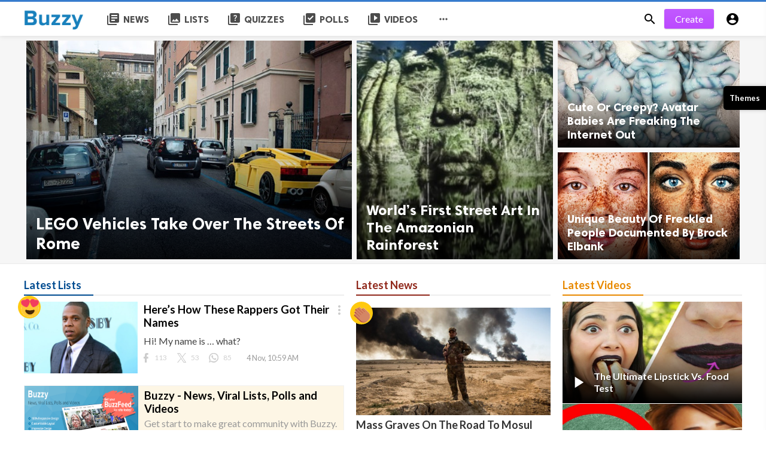

--- FILE ---
content_type: text/html; charset=UTF-8
request_url: https://buzzy.akbilisim.com/
body_size: 16426
content:
<!doctype html>
<html lang="en">
<head>
    <title>Buzzy Demo</title>
<meta http-equiv="Content-Type" content="text/html; charset=utf-8" />
<meta name="viewport" content="width=device-width, minimum-scale=1.0, maximum-scale=1.0, user-scalable=no" />
<meta name="description" content="Buzzy demo site example meta description" />
<meta name="keywords" content="Viral, Buzz, News, Quizzes, Polls, Videos, Lists, Buzzy, Buzzy Demo, BuzzFeed" />
<meta property="fb:app_id" content="612648439245011" />
<meta property="og:type" content="website" />
<meta property="og:site_name" content="Buzzy" />
<meta property="og:title" content="Buzzy Demo" />
<meta property="og:description" content="Buzzy demo site example meta description" />
<meta property="og:url" content="https://buzzy.akbilisim.com" />
<meta property="og:locale" content="">
<meta property="og:image" content="https://buzzy.akbilisim.com/assets/images/logo.png" />
<meta name="twitter:card" content="summary_large_image" />
<meta name="twitter:site" content="Buzzy" />
<meta name="twitter:title" content="Buzzy Demo" />
<meta name="twitter:url" content="https://buzzy.akbilisim.com" />
<meta name="twitter:description" content="Buzzy demo site example meta description" />
<meta name="twitter:image" content="https://buzzy.akbilisim.com/assets/images/logo.png" />
<link rel="shortcut icon" href="https://buzzy.akbilisim.com/assets/images/favicon.png" />

    <link
    href="https://fonts.googleapis.com/css?family=Lato:400,500,500italic,600,700&amp;subset=latin,latin-ext"
    rel='stylesheet' type='text/css' />
<link href="https://fonts.googleapis.com/icon?family=Material+Icons" rel="stylesheet" />
<link type="text/css" rel="stylesheet" href="https://buzzy.akbilisim.com/assets/css/plugins.css?v=4.9.9" />
<link type="text/css" rel="stylesheet" href="https://buzzy.akbilisim.com/assets/css/application.css?v=4.9.9" />

    <style>
body {font-family: 'Lato', Helvetica, Arial, sans-serif;}
    .header__appbar {  border-top: 3px solid #377cce!important;}
</style>

    <link rel="amphtml" href="https://buzzy.akbilisim.com/amp">

    <meta name="google-site-verification" content="9UhjNvw081_dh5cIXFmYoX7pZp9KLi2hV39XdjLo02g" />
<meta property="fb:pages" content="1507058579618275" />
<meta property="fb:pages" content="854128278034861" />

<style>
.ads>div {
    display: block;
}
.content-body__description,
.content-body__detail {
    word-break: break-word;
}
.option-selection a:hover .buzz-icon ,
.option-selection a.active .buzz-icon {
    background-position: -25px -148px!important;
}
@media (max-width: 680px) {
.option-selection a .answer-cover {
    padding: 9px 10px!important;
}
.option-selection .option-text {
    font-size: 18px!important;
    line-height: 21px!important;
    margin-left: 28px!important;
}
}
.option-selection a .meta {
    top: auto;
    right: 10px;
    bottom: 25px;
}
.content-body__detail code {
    background: #f4f4f4;
    border: 1px solid #ddd;
    border-left: 3px solid #f36d33;
    color: #666;
    page-break-inside: avoid;
    font-family: monospace;
    font-size: 15px;
    line-height: 1.6;
    margin-bottom: 1.6em;
    max-width: 100%;
    overflow: auto;
    padding: 1em 1.5em;
    display: block;
    word-wrap: break-word;
    word-break: break-all;
    white-space: break-spaces;
}

.drawer .reaction-emojis,
.drawer .footer-left {
    width: auto;
     padding:10px;
}

@media (max-width: 1047px){
.auth-content{
    margin: 100px auto!important;
}
}
</style>
<script>
    !function(t,e){var o,n,p,r;e.__SV||(window.posthog && window.posthog.__loaded)||(window.posthog=e,e._i=[],e.init=function(i,s,a){function g(t,e){var o=e.split(".");2==o.length&&(t=t[o[0]],e=o[1]),t[e]=function(){t.push([e].concat(Array.prototype.slice.call(arguments,0)))}}(p=t.createElement("script")).type="text/javascript",p.crossOrigin="anonymous",p.async=!0,p.src=s.api_host.replace(".i.posthog.com","-assets.i.posthog.com")+"/static/array.js",(r=t.getElementsByTagName("script")[0]).parentNode.insertBefore(p,r);var u=e;for(void 0!==a?u=e[a]=[]:a="posthog",u.people=u.people||[],u.toString=function(t){var e="posthog";return"posthog"!==a&&(e+="."+a),t||(e+=" (stub)"),e},u.people.toString=function(){return u.toString(1)+".people (stub)"},o="init Rr Mr fi Cr Ar ci Tr Fr capture Mi calculateEventProperties Lr register register_once register_for_session unregister unregister_for_session Hr getFeatureFlag getFeatureFlagPayload isFeatureEnabled reloadFeatureFlags updateEarlyAccessFeatureEnrollment getEarlyAccessFeatures on onFeatureFlags onSurveysLoaded onSessionId getSurveys getActiveMatchingSurveys renderSurvey displaySurvey canRenderSurvey canRenderSurveyAsync identify setPersonProperties group resetGroups setPersonPropertiesForFlags resetPersonPropertiesForFlags setGroupPropertiesForFlags resetGroupPropertiesForFlags reset get_distinct_id getGroups get_session_id get_session_replay_url alias set_config startSessionRecording stopSessionRecording sessionRecordingStarted captureException loadToolbar get_property getSessionProperty Ur jr createPersonProfile zr kr Br opt_in_capturing opt_out_capturing has_opted_in_capturing has_opted_out_capturing get_explicit_consent_status is_capturing clear_opt_in_out_capturing Dr debug M Nr getPageViewId captureTraceFeedback captureTraceMetric $r".split(" "),n=0;n<o.length;n++)g(u,o[n]);e._i.push([i,s,a])},e.__SV=1)}(document,window.posthog||[]);
    posthog.init('phc_vVOdqCQtRhcCH04luTmLagqxHy14DKJsPX20EIQ954U', {
        api_host: 'https://us.i.posthog.com',
        defaults: '2025-05-24',
        person_profiles: 'identified_only', // or 'always' to create profiles for anonymous users as well
    })
</script>
</head>
<body class="">
<header class="header">
    <div class="header__searchbar">
        <div class="header__searchbar__container">
            <form action="https://buzzy.akbilisim.com/search" method="get">
                <input class="header__searchbar__container__input" id="search" type="search" required="" name="q"
                    placeholder="Search:" autocomplete="off">
                <label class="header__searchbar__container__close material-button material-button--icon ripple"
                    for="search"><i class="material-icons">&#xE5CD;</i></label>
            </form>
        </div>
    </div>
    <div class="header__appbar">
        <div class="container">
            <div class="header__appbar--left">
                <div class="header__appbar--left__nav visible-mobile">
                    <i class="material-icons">menu</i>
                </div>
                <div class="header__appbar--left__logo">
                    <a href="https://buzzy.akbilisim.com">
     <img class="site-logo" src="https://buzzy.akbilisim.com/assets/images/logo.png" alt="Buzzy">
</a>
                </div>
                <div class="header__appbar--left__menu hide-mobile">
                    <ul class="level_root header__appbar--left__menu__list">
    <li data-id="1" class="menu_item header__appbar--left__menu__list__item ">
                <a href="https://buzzy.akbilisim.com/news" class="menu-link  ripple"
                target="_self">
        <span class="menu-icon "><i class="material-icons">library_books</i></span>
    <span class="menu-title ">News</span>
    </a>
    </li>
    <li data-id="3" class="menu_item header__appbar--left__menu__list__item ">
                <a href="https://buzzy.akbilisim.com/lists" class="menu-link  ripple"
                target="_self">
        <span class="menu-icon "><i class="material-icons">collections</i></span>
    <span class="menu-title ">Lists</span>
    </a>
    </li>
    <li data-id="5" class="menu_item header__appbar--left__menu__list__item ">
                <a href="https://buzzy.akbilisim.com/quizzes" class="menu-link  ripple"
                target="_self">
        <span class="menu-icon "><i class="material-icons">quiz</i></span>
    <span class="menu-title ">Quizzes</span>
    </a>
    </li>
    <li data-id="7" class="menu_item header__appbar--left__menu__list__item ">
                <a href="https://buzzy.akbilisim.com/polls" class="menu-link  ripple"
                target="_self">
        <span class="menu-icon "><i class="material-icons">library_add_check</i></span>
    <span class="menu-title ">Polls</span>
    </a>
    </li>
    <li data-id="9" class="menu_item header__appbar--left__menu__list__item ">
                <a href="https://buzzy.akbilisim.com/videos" class="menu-link  ripple"
                target="_self">
        <span class="menu-icon "><i class="material-icons">video_library</i></span>
    <span class="menu-title ">Videos</span>
    </a>
    </li>
    </ul>

    <ul class="header__appbar--left__menu__list">
        <li class="header__appbar--left__menu__list__item">
            <a class="category-dropdown-button ripple has-dropdown" href="javascript:" data-target="category-dropdown"
                data-align="center">
                <i class="material-icons">&#xE5D3;</i>
            </a>
            <div class="category-dropdown dropdown-container">
                <div class="category-dropdown_sec sec_cat1 clearfix">
                    <div class="category-dropdown_community">
                        <div class="community_title">Hey Buzzy Community!</div>
                        <div class="community_desc">
                                                            <a href="/login">Log in</a> or <a href="/register">sign up</a> to create your own posts.
                                                    </div>
                    </div>

                    <div class="reaction-emojis">
                <a href="https://buzzy.akbilisim.com/reactions/awesome" title="AWESOME!">
        <img alt="AWESOME!" src="https://buzzy.akbilisim.com/assets/images/reactions/awesome.gif" width="42" height="42">
    </a>
        <a href="https://buzzy.akbilisim.com/reactions/nice" title="NICE">
        <img alt="NICE" src="https://buzzy.akbilisim.com/assets/images/reactions/nice.png" width="42" height="42">
    </a>
        <a href="https://buzzy.akbilisim.com/reactions/loved" title="LOVED">
        <img alt="LOVED" src="https://buzzy.akbilisim.com/assets/images/reactions/loved.gif" width="42" height="42">
    </a>
        <a href="https://buzzy.akbilisim.com/reactions/loL" title="LOL">
        <img alt="LOL" src="https://buzzy.akbilisim.com/assets/images/reactions/lol.gif" width="42" height="42">
    </a>
        <a href="https://buzzy.akbilisim.com/reactions/funny" title="FUNNY">
        <img alt="FUNNY" src="https://buzzy.akbilisim.com/assets/images/reactions/funny.gif" width="42" height="42">
    </a>
        <a href="https://buzzy.akbilisim.com/reactions/fail" title="FAIL!">
        <img alt="FAIL!" src="https://buzzy.akbilisim.com/assets/images/reactions/fail.gif" width="42" height="42">
    </a>
        <a href="https://buzzy.akbilisim.com/reactions/omg" title="OMG!">
        <img alt="OMG!" src="https://buzzy.akbilisim.com/assets/images/reactions/wow.gif" width="42" height="42">
    </a>
        <a href="https://buzzy.akbilisim.com/reactions/ew" title="EW!">
        <img alt="EW!" src="https://buzzy.akbilisim.com/assets/images/reactions/cry.gif" width="42" height="42">
    </a>
        </div>
                </div>
                <div class="category-dropdown_sec sec_cat2 clearfix">
                    <ul class="level_root ">
    <li data-id="42" class="menu_item dropdown-container__item ripple ">
                <a href="https://buzzy.akbilisim.com/space-cosmos" class="menu-link  ripple"
                target="_self">
        <span class="menu-icon "></span>
    <span class="menu-title ">Space &amp; Cosmos</span>
    </a>
    </li>
    <li data-id="32" class="menu_item dropdown-container__item ripple ">
                <a href="https://buzzy.akbilisim.com/life" class="menu-link  ripple"
                target="_self">
        <span class="menu-icon "></span>
    <span class="menu-title ">Life</span>
    </a>
    </li>
    <li data-id="33" class="menu_item dropdown-container__item ripple ">
                <a href="https://buzzy.akbilisim.com/middle-east" class="menu-link  ripple"
                target="_self">
        <span class="menu-icon "></span>
    <span class="menu-title ">Middle East</span>
    </a>
    </li>
    <li data-id="34" class="menu_item dropdown-container__item ripple ">
                <a href="https://buzzy.akbilisim.com/music" class="menu-link  ripple"
                target="_self">
        <span class="menu-icon "></span>
    <span class="menu-title ">Music</span>
    </a>
    </li>
    <li data-id="35" class="menu_item dropdown-container__item ripple ">
                <a href="https://buzzy.akbilisim.com/other" class="menu-link  ripple"
                target="_self">
        <span class="menu-icon "></span>
    <span class="menu-title ">Other</span>
    </a>
    </li>
    <li data-id="36" class="menu_item dropdown-container__item ripple ">
                <a href="https://buzzy.akbilisim.com/personality" class="menu-link  ripple"
                target="_self">
        <span class="menu-icon "></span>
    <span class="menu-title ">Personality</span>
    </a>
    </li>
    <li data-id="37" class="menu_item dropdown-container__item ripple ">
                <a href="https://buzzy.akbilisim.com/politics" class="menu-link  ripple"
                target="_self">
        <span class="menu-icon "></span>
    <span class="menu-title ">Politics</span>
    </a>
    </li>
    <li data-id="38" class="menu_item dropdown-container__item ripple ">
                <a href="https://buzzy.akbilisim.com/questions" class="menu-link  ripple"
                target="_self">
        <span class="menu-icon "></span>
    <span class="menu-title ">Questions</span>
    </a>
    </li>
    <li data-id="39" class="menu_item dropdown-container__item ripple ">
                <a href="https://buzzy.akbilisim.com/quizzessmore" class="menu-link  ripple"
                target="_self">
        <span class="menu-icon "></span>
    <span class="menu-title ">Quizzes</span>
    </a>
    </li>
    <li data-id="40" class="menu_item dropdown-container__item ripple ">
                <a href="https://buzzy.akbilisim.com/quotes" class="menu-link  ripple"
                target="_self">
        <span class="menu-icon "></span>
    <span class="menu-title ">Quotes</span>
    </a>
    </li>
    <li data-id="41" class="menu_item dropdown-container__item ripple ">
                <a href="https://buzzy.akbilisim.com/science" class="menu-link  ripple"
                target="_self">
        <span class="menu-icon "></span>
    <span class="menu-title ">Science</span>
    </a>
    </li>
    <li data-id="31" class="menu_item dropdown-container__item ripple ">
                <a href="https://buzzy.akbilisim.com/knowledge" class="menu-link  ripple"
                target="_self">
        <span class="menu-icon "></span>
    <span class="menu-title ">Knowledge</span>
    </a>
    </li>
    <li data-id="43" class="menu_item dropdown-container__item ripple ">
                <a href="https://buzzy.akbilisim.com/sports" class="menu-link  ripple"
                target="_self">
        <span class="menu-icon "></span>
    <span class="menu-title ">Sports</span>
    </a>
    </li>
    <li data-id="44" class="menu_item dropdown-container__item ripple ">
                <a href="https://buzzy.akbilisim.com/style" class="menu-link  ripple"
                target="_self">
        <span class="menu-icon "></span>
    <span class="menu-title ">Style</span>
    </a>
    </li>
    <li data-id="45" class="menu_item dropdown-container__item ripple ">
                <a href="https://buzzy.akbilisim.com/tech" class="menu-link  ripple"
                target="_self">
        <span class="menu-icon "></span>
    <span class="menu-title ">Tech</span>
    </a>
    </li>
    <li data-id="46" class="menu_item dropdown-container__item ripple ">
                <a href="https://buzzy.akbilisim.com/tennis" class="menu-link  ripple"
                target="_self">
        <span class="menu-icon "></span>
    <span class="menu-title ">Tennis</span>
    </a>
    </li>
    <li data-id="47" class="menu_item dropdown-container__item ripple ">
                <a href="https://buzzy.akbilisim.com/travel" class="menu-link  ripple"
                target="_self">
        <span class="menu-icon "></span>
    <span class="menu-title ">Travel</span>
    </a>
    </li>
    <li data-id="48" class="menu_item dropdown-container__item ripple ">
                <a href="https://buzzy.akbilisim.com/tv-movies" class="menu-link  ripple"
                target="_self">
        <span class="menu-icon "></span>
    <span class="menu-title ">Tv &amp; Movies</span>
    </a>
    </li>
    <li data-id="49" class="menu_item dropdown-container__item ripple ">
                <a href="https://buzzy.akbilisim.com/video-news" class="menu-link  ripple"
                target="_self">
        <span class="menu-icon "></span>
    <span class="menu-title ">Video News</span>
    </a>
    </li>
    <li data-id="50" class="menu_item dropdown-container__item ripple ">
                <a href="https://buzzy.akbilisim.com/weird-news" class="menu-link  ripple"
                target="_self">
        <span class="menu-icon "></span>
    <span class="menu-title ">Weird news</span>
    </a>
    </li>
    <li data-id="51" class="menu_item dropdown-container__item ripple ">
                <a href="https://buzzy.akbilisim.com/world" class="menu-link  ripple"
                target="_self">
        <span class="menu-icon "></span>
    <span class="menu-title ">World</span>
    </a>
    </li>
    <li data-id="21" class="menu_item dropdown-container__item ripple ">
                <a href="https://buzzy.akbilisim.com/edication" class="menu-link  ripple"
                target="_self">
        <span class="menu-icon "></span>
    <span class="menu-title ">Edication</span>
    </a>
    </li>
    <li data-id="12" class="menu_item dropdown-container__item ripple ">
                <a href="https://buzzy.akbilisim.com/americas" class="menu-link  ripple"
                target="_self">
        <span class="menu-icon "></span>
    <span class="menu-title ">Americas</span>
    </a>
    </li>
    <li data-id="13" class="menu_item dropdown-container__item ripple ">
                <a href="https://buzzy.akbilisim.com/animals" class="menu-link  ripple"
                target="_self">
        <span class="menu-icon "></span>
    <span class="menu-title ">Animals</span>
    </a>
    </li>
    <li data-id="14" class="menu_item dropdown-container__item ripple ">
                <a href="https://buzzy.akbilisim.com/asia-pacific" class="menu-link  ripple"
                target="_self">
        <span class="menu-icon "></span>
    <span class="menu-title ">Asia Pacific</span>
    </a>
    </li>
    <li data-id="15" class="menu_item dropdown-container__item ripple ">
                <a href="https://buzzy.akbilisim.com/autos" class="menu-link  ripple"
                target="_self">
        <span class="menu-icon "></span>
    <span class="menu-title ">Autos</span>
    </a>
    </li>
    <li data-id="16" class="menu_item dropdown-container__item ripple ">
                <a href="https://buzzy.akbilisim.com/basketball" class="menu-link  ripple"
                target="_self">
        <span class="menu-icon "></span>
    <span class="menu-title ">Basketball</span>
    </a>
    </li>
    <li data-id="17" class="menu_item dropdown-container__item ripple ">
                <a href="https://buzzy.akbilisim.com/books" class="menu-link  ripple"
                target="_self">
        <span class="menu-icon "></span>
    <span class="menu-title ">Books</span>
    </a>
    </li>
    <li data-id="18" class="menu_item dropdown-container__item ripple ">
                <a href="https://buzzy.akbilisim.com/business" class="menu-link  ripple"
                target="_self">
        <span class="menu-icon "></span>
    <span class="menu-title ">Business</span>
    </a>
    </li>
    <li data-id="19" class="menu_item dropdown-container__item ripple ">
                <a href="https://buzzy.akbilisim.com/celebrities" class="menu-link  ripple"
                target="_self">
        <span class="menu-icon "></span>
    <span class="menu-title ">Celebrities</span>
    </a>
    </li>
    <li data-id="20" class="menu_item dropdown-container__item ripple ">
                <a href="https://buzzy.akbilisim.com/economy" class="menu-link  ripple"
                target="_self">
        <span class="menu-icon "></span>
    <span class="menu-title ">Economy</span>
    </a>
    </li>
    <li data-id="11" class="menu_item dropdown-container__item ripple ">
                <a href="https://buzzy.akbilisim.com/africa" class="menu-link  ripple"
                target="_self">
        <span class="menu-icon "></span>
    <span class="menu-title ">Africa</span>
    </a>
    </li>
    <li data-id="22" class="menu_item dropdown-container__item ripple ">
                <a href="https://buzzy.akbilisim.com/energy-environment" class="menu-link  ripple"
                target="_self">
        <span class="menu-icon "></span>
    <span class="menu-title ">Energy &amp; Environment</span>
    </a>
    </li>
    <li data-id="23" class="menu_item dropdown-container__item ripple ">
                <a href="https://buzzy.akbilisim.com/europe" class="menu-link  ripple"
                target="_self">
        <span class="menu-icon "></span>
    <span class="menu-title ">Europe</span>
    </a>
    </li>
    <li data-id="24" class="menu_item dropdown-container__item ripple ">
                <a href="https://buzzy.akbilisim.com/food-drink" class="menu-link  ripple"
                target="_self">
        <span class="menu-icon "></span>
    <span class="menu-title ">Food &amp; Drink</span>
    </a>
    </li>
    <li data-id="25" class="menu_item dropdown-container__item ripple ">
                <a href="https://buzzy.akbilisim.com/football" class="menu-link  ripple"
                target="_self">
        <span class="menu-icon "></span>
    <span class="menu-title ">Football</span>
    </a>
    </li>
    <li data-id="26" class="menu_item dropdown-container__item ripple ">
                <a href="https://buzzy.akbilisim.com/funny" class="menu-link  ripple"
                target="_self">
        <span class="menu-icon "></span>
    <span class="menu-title ">Funny</span>
    </a>
    </li>
    <li data-id="27" class="menu_item dropdown-container__item ripple ">
                <a href="https://buzzy.akbilisim.com/gaming" class="menu-link  ripple"
                target="_self">
        <span class="menu-icon "></span>
    <span class="menu-title ">Gaming</span>
    </a>
    </li>
    <li data-id="28" class="menu_item dropdown-container__item ripple ">
                <a href="https://buzzy.akbilisim.com/golf" class="menu-link  ripple"
                target="_self">
        <span class="menu-icon "></span>
    <span class="menu-title ">Golf</span>
    </a>
    </li>
    <li data-id="29" class="menu_item dropdown-container__item ripple ">
                <a href="https://buzzy.akbilisim.com/health" class="menu-link  ripple"
                target="_self">
        <span class="menu-icon "></span>
    <span class="menu-title ">Health</span>
    </a>
    </li>
    <li data-id="30" class="menu_item dropdown-container__item ripple ">
                <a href="https://buzzy.akbilisim.com/hobbies" class="menu-link  ripple"
                target="_self">
        <span class="menu-icon "></span>
    <span class="menu-title ">Hobbies</span>
    </a>
    </li>
    </ul>
                </div>
                <div class="category-dropdown_sec sec_cat3 clearfix">
                    <img class="footer-site-logo" src="https://buzzy.akbilisim.com/assets/images/flogo.png" width="60px"
                        alt="Buzzy">
                    <div class="language-links hor">
    <a class="button button-white" href="javascript:">
        <i class="material-icons">&#xE8E2;</i>
        <b>English</b>
    </a>
    <ul class="sub-nav ">
                <li>
            <a href="https://buzzy.akbilisim.com/select-language/en" class="sub-item">English (en)</a>
        </li>
                <li>
            <a href="https://buzzy.akbilisim.com/select-language/nl" class="sub-item">Dutch (nl)</a>
        </li>
                <li>
            <a href="https://buzzy.akbilisim.com/select-language/fr" class="sub-item">French (fr)</a>
        </li>
                <li>
            <a href="https://buzzy.akbilisim.com/select-language/it" class="sub-item">Italian (it)</a>
        </li>
                <li>
            <a href="https://buzzy.akbilisim.com/select-language/ru" class="sub-item">Russian (ru)</a>
        </li>
                <li>
            <a href="https://buzzy.akbilisim.com/select-language/es" class="sub-item">Spanish (es)</a>
        </li>
                <li>
            <a href="https://buzzy.akbilisim.com/select-language/tr" class="sub-item">Turkish (tr)</a>
        </li>
                <li>
            <a href="https://buzzy.akbilisim.com/select-language/ar" class="sub-item">Arabic (ar)</a>
        </li>
                <li>
            <a href="https://buzzy.akbilisim.com/select-language/ur" class="sub-item">Urdu (ur)</a>
        </li>
            </ul>
</div>

                    <div class="footer-left">
                        <div class="footer-menu clearfix">
                            <ul class="level_root ">
    <li data-id="52" class="menu_item footer-menu__item ">
                <a href="https://buzzy.akbilisim.com/pages/faq" class="menu-link  ripple"
                target="_self">
        <span class="menu-icon "></span>
    <span class="menu-title ">FAQ</span>
    </a>
    </li>
    <li data-id="53" class="menu_item footer-menu__item ">
                <a href="https://buzzy.akbilisim.com/pages/terms-of-use" class="menu-link  ripple"
                target="_self">
        <span class="menu-icon "></span>
    <span class="menu-title ">Terms of use</span>
    </a>
    </li>
    <li data-id="54" class="menu_item footer-menu__item ">
                <a href="https://buzzy.akbilisim.com/pages/privacy-policy" class="menu-link  ripple"
                target="_self">
        <span class="menu-icon "></span>
    <span class="menu-title ">Privacy Policy</span>
    </a>
    </li>
    <li data-id="55" class="menu_item footer-menu__item ">
                <a href="https://buzzy.akbilisim.com/pages/about" class="menu-link  ripple"
                target="_self">
        <span class="menu-icon "></span>
    <span class="menu-title ">About</span>
    </a>
    </li>
    <li data-id="57" class="menu_item footer-menu__item ">
                <a href="https://buzzy.akbilisim.com/contact" class="menu-link  ripple"
                target="_self">
        <span class="menu-icon "></span>
    <span class="menu-title ">Contact</span>
    </a>
    </li>
    </ul>
                        </div>
                        <div class="footer-copyright clearfix">
                            Copyright © 2026 Buzzy. All rights reserved.
                        </div>
                    </div>
                </div>
            </div>
        </li>
    </ul>
                </div>
            </div>
            <div class="header__appbar--right">
               <div class="header__appbar--right__search">
    <div class="header__appbar--right__search__button material-button material-button--icon ripple">
        <i class="material-icons">&#xE8B6;</i>
    </div>
</div>
                <div class="header__appbar--right__notice">
                    <div class="create-links hor">
        <a class="header__appbar--right__settings__button  has-dropdown button button-create hide-mobile" href="https://buzzy.akbilisim.com/create" >Create</a>
        <a class="header__appbar--right__settings__button material-button material-button--icon ripple visible-mobile" href="https://buzzy.akbilisim.com/create" ><i class="material-icons">&#xE148;</i></a>
    </div>
                </div>
                <div class="header__appbar--right__settings">
        <a class="header__appbar--right__settings__button material-button material-button--icon ripple"  href="https://buzzy.akbilisim.com/login" rel="get:Loginform">
            <i class="material-icons">&#xE853;</i>
        </a>
    </div>
            </div>
        </div>
    </div>
</header>
<div class="drawer">
    <div class="drawer__header clearfix">
        <div class="drawer__header__logo">
            <a href="https://buzzy.akbilisim.com">
     <img class="site-logo" src="https://buzzy.akbilisim.com/assets/images/logo.png" alt="Buzzy">
</a>
        </div>
        <span class="drawer__header__close"><i class="material-icons">&#xE408;</i></span>
    </div>

    <ul class="drawer__menu clearfix">
        <li class="drawer__menu__item drawer__menu__item--active">
            <a class="drawer__menu__item__link" href="https://buzzy.akbilisim.com">
                <span class="drawer__menu__item__icon"><i class="material-icons">&#xE88A;</i></span>
                <span class="drawer__menu__item__title">Home</span>
            </a>
        </li>

        <li data-id="2" class="menu_item drawer__menu__item clearfix ">
                <a href="https://buzzy.akbilisim.com/news" class="menu-link drawer__menu__item__link ripple"
                target="_self">
        <span class="menu-icon drawer__menu__item__icon"><i class="material-icons">library_books</i></span>
    <span class="menu-title drawer__menu__item__title">News</span>
    </a>
    </li>
    <li data-id="4" class="menu_item drawer__menu__item clearfix ">
                <a href="https://buzzy.akbilisim.com/lists" class="menu-link drawer__menu__item__link ripple"
                target="_self">
        <span class="menu-icon drawer__menu__item__icon"><i class="material-icons">collections</i></span>
    <span class="menu-title drawer__menu__item__title">Lists</span>
    </a>
    </li>
    <li data-id="6" class="menu_item drawer__menu__item clearfix ">
                <a href="https://buzzy.akbilisim.com/quizzes" class="menu-link drawer__menu__item__link ripple"
                target="_self">
        <span class="menu-icon drawer__menu__item__icon"><i class="material-icons">quiz</i></span>
    <span class="menu-title drawer__menu__item__title">Quizzes</span>
    </a>
    </li>
    <li data-id="8" class="menu_item drawer__menu__item clearfix ">
                <a href="https://buzzy.akbilisim.com/polls" class="menu-link drawer__menu__item__link ripple"
                target="_self">
        <span class="menu-icon drawer__menu__item__icon"><i class="material-icons">library_add_check</i></span>
    <span class="menu-title drawer__menu__item__title">Polls</span>
    </a>
    </li>
    <li data-id="10" class="menu_item drawer__menu__item clearfix ">
                <a href="https://buzzy.akbilisim.com/videos" class="menu-link drawer__menu__item__link ripple"
                target="_self">
        <span class="menu-icon drawer__menu__item__icon"><i class="material-icons">video_library</i></span>
    <span class="menu-title drawer__menu__item__title">Videos</span>
    </a>
    </li>


        <li class=" drawer__menu__item--border">
           <div class="reaction-emojis">
                <a href="https://buzzy.akbilisim.com/reactions/awesome" title="AWESOME!">
        <img alt="AWESOME!" src="https://buzzy.akbilisim.com/assets/images/reactions/awesome.gif" width="42" height="42">
    </a>
        <a href="https://buzzy.akbilisim.com/reactions/nice" title="NICE">
        <img alt="NICE" src="https://buzzy.akbilisim.com/assets/images/reactions/nice.png" width="42" height="42">
    </a>
        <a href="https://buzzy.akbilisim.com/reactions/loved" title="LOVED">
        <img alt="LOVED" src="https://buzzy.akbilisim.com/assets/images/reactions/loved.gif" width="42" height="42">
    </a>
        <a href="https://buzzy.akbilisim.com/reactions/loL" title="LOL">
        <img alt="LOL" src="https://buzzy.akbilisim.com/assets/images/reactions/lol.gif" width="42" height="42">
    </a>
        <a href="https://buzzy.akbilisim.com/reactions/funny" title="FUNNY">
        <img alt="FUNNY" src="https://buzzy.akbilisim.com/assets/images/reactions/funny.gif" width="42" height="42">
    </a>
        <a href="https://buzzy.akbilisim.com/reactions/fail" title="FAIL!">
        <img alt="FAIL!" src="https://buzzy.akbilisim.com/assets/images/reactions/fail.gif" width="42" height="42">
    </a>
        <a href="https://buzzy.akbilisim.com/reactions/omg" title="OMG!">
        <img alt="OMG!" src="https://buzzy.akbilisim.com/assets/images/reactions/wow.gif" width="42" height="42">
    </a>
        <a href="https://buzzy.akbilisim.com/reactions/ew" title="EW!">
        <img alt="EW!" src="https://buzzy.akbilisim.com/assets/images/reactions/cry.gif" width="42" height="42">
    </a>
        </div>
        </li>
    </ul>

    <div class="footer-left">
        <div class="footer-menu clearfix">
            <ul class="level_root ">
    <li data-id="52" class="menu_item footer-menu__item ">
                <a href="https://buzzy.akbilisim.com/pages/faq" class="menu-link  ripple"
                target="_self">
        <span class="menu-icon "></span>
    <span class="menu-title ">FAQ</span>
    </a>
    </li>
    <li data-id="53" class="menu_item footer-menu__item ">
                <a href="https://buzzy.akbilisim.com/pages/terms-of-use" class="menu-link  ripple"
                target="_self">
        <span class="menu-icon "></span>
    <span class="menu-title ">Terms of use</span>
    </a>
    </li>
    <li data-id="54" class="menu_item footer-menu__item ">
                <a href="https://buzzy.akbilisim.com/pages/privacy-policy" class="menu-link  ripple"
                target="_self">
        <span class="menu-icon "></span>
    <span class="menu-title ">Privacy Policy</span>
    </a>
    </li>
    <li data-id="55" class="menu_item footer-menu__item ">
                <a href="https://buzzy.akbilisim.com/pages/about" class="menu-link  ripple"
                target="_self">
        <span class="menu-icon "></span>
    <span class="menu-title ">About</span>
    </a>
    </li>
    <li data-id="57" class="menu_item footer-menu__item ">
                <a href="https://buzzy.akbilisim.com/contact" class="menu-link  ripple"
                target="_self">
        <span class="menu-icon "></span>
    <span class="menu-title ">Contact</span>
    </a>
    </li>
    </ul>
        </div>
        <div class="footer-copyright clearfix">
            Copyright © 2026 Buzzy. All rights reserved.
        </div>
    </div>
</div>

<div class="buzz-container">
    <section class="headline headline-style-1 hide-phone">
    <div class="global-container container">
                <article class="headline__blocks  headline__blocks--large  ">
            <div class="headline__blocks__image" style="background-image: url(https://buzzy.akbilisim.com/upload/media/posts/2024-04/03/lego-vehicles-take-over-the-streets-of-rome_1712184236-b.jpg)"></div>
            <a class="headline__blocks__link" href="https://buzzy.akbilisim.com/news/lego-vehicles-take-over-the-streets-of-rome" title="LEGO Vehicles Take Over The Streets Of Rome"></a>
            <header class="headline__blocks__header">
                <h2 class="headline__blocks__header__title  headline__blocks__header__title--large  ">LEGO Vehicles Take Over The Streets Of Rome</h2>
                <ul class="headline__blocks__header__other">
                    <li class="headline__blocks__header__other__author">root</li>
                    <li class="headline__blocks__header__other__date"><i class="material-icons"></i> <time datetime="2016-11-05T14:24:55+00:00">9 years ago</time></li>
                </ul>
            </header>
        </article>
                <article class="headline__blocks  headline__blocks--tall ">
            <div class="headline__blocks__image" style="background-image: url(https://buzzy.akbilisim.com/upload/media/posts/2016-11/09/worlds-first-street-art-in-the-amazonian-rainforest_1478685718-b.jpg)"></div>
            <a class="headline__blocks__link" href="https://buzzy.akbilisim.com/other/worlds-first-street-art-in-the-amazonian-rainforest" title="World’s First Street Art In The Amazonian Rainforest"></a>
            <header class="headline__blocks__header">
                <h2 class="headline__blocks__header__title  headline__blocks__header__title--tall ">World’s First Street Art In The Amazonian Rainforest</h2>
                <ul class="headline__blocks__header__other">
                    <li class="headline__blocks__header__other__author">root</li>
                    <li class="headline__blocks__header__other__date"><i class="material-icons"></i> <time datetime="2016-11-05T14:02:06+00:00">9 years ago</time></li>
                </ul>
            </header>
        </article>
                <article class="headline__blocks  headline__blocks--small ">
            <div class="headline__blocks__image" style="background-image: url(https://buzzy.akbilisim.com/upload/media/posts/2017-06/09/cute-or-creepy-avatar-babies-are-freaking-the-internet-out_1497006299-b.jpg)"></div>
            <a class="headline__blocks__link" href="https://buzzy.akbilisim.com/weird-news/cute-or-creepy-avatar-babies-are-freaking-the-internet-out" title="Cute Or Creepy? Avatar Babies Are Freaking The Internet Out"></a>
            <header class="headline__blocks__header">
                <h2 class="headline__blocks__header__title  headline__blocks__header__title--small ">Cute Or Creepy? Avatar Babies Are Freaking The Internet Out</h2>
                <ul class="headline__blocks__header__other">
                    <li class="headline__blocks__header__other__author">root</li>
                    <li class="headline__blocks__header__other__date"><i class="material-icons"></i> <time datetime="2016-11-05T13:57:35+00:00">9 years ago</time></li>
                </ul>
            </header>
        </article>
                <article class="headline__blocks  headline__blocks--small ">
            <div class="headline__blocks__image" style="background-image: url(https://buzzy.akbilisim.com/upload/media/posts/2016-11/05/unique-beauty-of-freckled-people-documented-by-brock-elbank_1478364338-b.jpg)"></div>
            <a class="headline__blocks__link" href="https://buzzy.akbilisim.com/other/unique-beauty-of-freckled-people-documented-by-brock-elbank" title="Unique Beauty Of Freckled People Documented By Brock Elbank"></a>
            <header class="headline__blocks__header">
                <h2 class="headline__blocks__header__title  headline__blocks__header__title--small ">Unique Beauty Of Freckled People Documented By Brock Elbank</h2>
                <ul class="headline__blocks__header__other">
                    <li class="headline__blocks__header__other__author">root</li>
                    <li class="headline__blocks__header__other__date"><i class="material-icons"></i> <time datetime="2016-11-05T13:45:23+00:00">9 years ago</time></li>
                </ul>
            </header>
        </article>
                <div class="clear"></div>
    </div>
</section>
<section class="headline visible-phone">
    <div class="slider" id="headline-slider" data-pagination="true" data-navigation="false">
        <div class="slider__list">
                        <article class="slider__item headline__blocks headline__blocks--phone">
                <div class="headline__blocks__image" style="background-image: url(https://buzzy.akbilisim.com/upload/media/posts/2024-04/03/lego-vehicles-take-over-the-streets-of-rome_1712184236-b.jpg)"></div>
                <a class="headline__blocks__link" href="https://buzzy.akbilisim.com/news/lego-vehicles-take-over-the-streets-of-rome" title="LEGO Vehicles Take Over The Streets Of Rome"></a>
                <header class="headline__blocks__header">
                    <h2 class="headline__blocks__header__title headline__blocks__header__title--phone">LEGO Vehicles Take Over The Streets Of Rome</h2>
                    <ul class="headline__blocks__header__other">
                        <li class="headline__blocks__header__other__author">root</li>
                        <li class="headline__blocks__header__other__date"><i class="material-icons">&#xE192;</i> <time datetime="2016-11-05T14:24:55+00:00">9 years ago</time></li>
                    </ul>
                </header>
            </article>
                        <article class="slider__item headline__blocks headline__blocks--phone">
                <div class="headline__blocks__image" style="background-image: url(https://buzzy.akbilisim.com/upload/media/posts/2016-11/09/worlds-first-street-art-in-the-amazonian-rainforest_1478685718-b.jpg)"></div>
                <a class="headline__blocks__link" href="https://buzzy.akbilisim.com/other/worlds-first-street-art-in-the-amazonian-rainforest" title="World’s First Street Art In The Amazonian Rainforest"></a>
                <header class="headline__blocks__header">
                    <h2 class="headline__blocks__header__title headline__blocks__header__title--phone">World’s First Street Art In The Amazonian Rainforest</h2>
                    <ul class="headline__blocks__header__other">
                        <li class="headline__blocks__header__other__author">root</li>
                        <li class="headline__blocks__header__other__date"><i class="material-icons">&#xE192;</i> <time datetime="2016-11-05T14:02:06+00:00">9 years ago</time></li>
                    </ul>
                </header>
            </article>
                        <article class="slider__item headline__blocks headline__blocks--phone">
                <div class="headline__blocks__image" style="background-image: url(https://buzzy.akbilisim.com/upload/media/posts/2017-06/09/cute-or-creepy-avatar-babies-are-freaking-the-internet-out_1497006299-b.jpg)"></div>
                <a class="headline__blocks__link" href="https://buzzy.akbilisim.com/weird-news/cute-or-creepy-avatar-babies-are-freaking-the-internet-out" title="Cute Or Creepy? Avatar Babies Are Freaking The Internet Out"></a>
                <header class="headline__blocks__header">
                    <h2 class="headline__blocks__header__title headline__blocks__header__title--phone">Cute Or Creepy? Avatar Babies Are Freaking The Internet Out</h2>
                    <ul class="headline__blocks__header__other">
                        <li class="headline__blocks__header__other__author">root</li>
                        <li class="headline__blocks__header__other__date"><i class="material-icons">&#xE192;</i> <time datetime="2016-11-05T13:57:35+00:00">9 years ago</time></li>
                    </ul>
                </header>
            </article>
                        <article class="slider__item headline__blocks headline__blocks--phone">
                <div class="headline__blocks__image" style="background-image: url(https://buzzy.akbilisim.com/upload/media/posts/2016-11/05/unique-beauty-of-freckled-people-documented-by-brock-elbank_1478364338-b.jpg)"></div>
                <a class="headline__blocks__link" href="https://buzzy.akbilisim.com/other/unique-beauty-of-freckled-people-documented-by-brock-elbank" title="Unique Beauty Of Freckled People Documented By Brock Elbank"></a>
                <header class="headline__blocks__header">
                    <h2 class="headline__blocks__header__title headline__blocks__header__title--phone">Unique Beauty Of Freckled People Documented By Brock Elbank</h2>
                    <ul class="headline__blocks__header__other">
                        <li class="headline__blocks__header__other__author">root</li>
                        <li class="headline__blocks__header__other__date"><i class="material-icons">&#xE192;</i> <time datetime="2016-11-05T13:45:23+00:00">9 years ago</time></li>
                    </ul>
                </header>
            </article>
                    </div>
    </div>
</section>

    
    <div class="global-container container">
        <div class="content">
            <div class="content-timeline">
                <div class="colheader sea">
                    <h3 class="header-title">Latest Lists
                    </h3>
                </div>

                                <div class="content-timeline__list">
                    <div class="content-timeline__item is-active auto_load">
                    <a href="https://buzzy.akbilisim.com/reactions/loved" class="badge"><div class="badge-img"><img src="/assets/images/reactions/loved.gif" width="32" height="32"></div></a>
                <div class="content-timeline--right">
            <div class="content-timeline__link clearfix">
                <div class="content-timeline__media">
                    <figure class="content-timeline__media__image">
                        <a class="clearfix" href="https://buzzy.akbilisim.com/celebrities/heres-how-these-rappers-got-their-names" title="Here’s How These Rappers Got Their Names">
                            <img src="https://buzzy.akbilisim.com/assets/images/preloader.gif"
                                data-src="https://buzzy.akbilisim.com/upload/media/posts/2025-05/01/heres-how-these-rappers-got-their-names_1746082963-s.jpg" class="lazyload"
                                alt="Here’s How These Rappers Got Their Names" width="262" height="147">
                        </a>
                    </figure>
                </div>
                <div class="content-timeline__detail">
                    <div class="content-timeline__detail__container">
                        <div class="content-timeline__detail__social-media hide-phone">
                            <span class="has-dropdown" data-target="share-dropdown--110"
                                data-align="right-bottom"><i class="material-icons">&#xE5D4;</i></span>
                            <div class="share-dropdown share-dropdown--110  dropdown-container">
                                <ul>
                                    <li class="dropdown-container__item ripple buzz-share-button has-ripple"
                                        data-share-type="facebook" data-type="news" data-id="110"
                                        data-post-url="https://buzzy.akbilisim.com/post-share" data-title="Here’s How These Rappers Got Their Names"
                                        data-sef="https://buzzy.akbilisim.com/celebrities/heres-how-these-rappers-got-their-names">
                                        <span class="share-dropdown__icon share-dropdown__icon--facebook"></span>
                                        <span class="share-dropdown__title">Facebook</span>
                                    </li>
                                    <li class="dropdown-container__item ripple buzz-share-button has-ripple"
                                        data-share-type="twitter" data-type="news" data-id="110"
                                        data-post-url="https://buzzy.akbilisim.com/post-share" data-title="Here’s How These Rappers Got Their Names"
                                        data-sef="https://buzzy.akbilisim.com/celebrities/heres-how-these-rappers-got-their-names">
                                        <span class="share-dropdown__icon share-dropdown__icon--twitter"></span>
                                        <span class="share-dropdown__title">Twitter</span>
                                    </li>
                                    <li class="dropdown-container__item ripple buzz-share-button as-ripple"
                                        data-share-type="whatsapp" data-type="news" data-id="110"
                                        data-post-url="https://buzzy.akbilisim.com/post-share" data-title="Here’s How These Rappers Got Their Names"
                                        data-sef="https://buzzy.akbilisim.com/celebrities/heres-how-these-rappers-got-their-names">
                                        <span class="share-dropdown__icon share-dropdown__icon--whatsapp"></span>
                                        <span class="share-dropdown__title">Whatsapp</span>
                                    </li>
                                    <li class="dropdown-container__item ripple buzz-share-button has-ripple"
                                        data-share-type="mail" data-type="news" data-id="110"
                                        data-post-url="https://buzzy.akbilisim.com/post-share" data-title="Here’s How These Rappers Got Their Names"
                                        data-sef="https://buzzy.akbilisim.com/celebrities/heres-how-these-rappers-got-their-names">
                                        <span class="share-dropdown__icon share-dropdown__icon--mail"></span>
                                        <span class="share-dropdown__title">Email</span>
                                    </li>
                                </ul>
                            </div>
                        </div>
                        <a href="https://buzzy.akbilisim.com/celebrities/heres-how-these-rappers-got-their-names" title="Here’s How These Rappers Got Their Names">
                            <h3 class="content-timeline__detail__title">Here’s How These Rappers Got Their Names</h3>
                        </a>
                        <div class="content-timeline__detail--top hide-mobile">
                            <p class="content-timeline__detail__desc">Hi! My name is … what?</p>
                        </div>
                        <div class="content-timeline__detail--bottom">
                            <div class="content-timeline__detail__date share_counts ">
                                <span class="facebook">
                                    <div class="buzz-icon buzz-facebook"></div>
                                    113
                                </span>
                                <span class="twitter">
                                    <div class="buzz-icon buzz-twitter"></div>
                                    53
                                </span>
                                <span class="whatsapp">
                                    <div class="buzz-icon buzz-whatsapp"></div>
                                    85
                                </span>
                            </div>

                            <div class="content-timeline__detail__date share_counts ">
                                4 Nov, 10:59 AM
                            </div>
                        </div>
                    </div>
                </div>
            </div>
        </div>
    </div>
    
                <div class="clearfix"> </div>
    <div class="ads clearfix" >
                   <div class="show-web hide-phone">
                <div class="sidebar-block buzzy-item-block  clearfix" style="margin-top:20px;position:relative;text-align:left;">
   
            <div class="item big_image small-h bolb titm" style=" border:1px solid #f1f1f1;    background: #fdf6e5;">
<div style="position:absolute;bottom:5px;right:5px;color:#ccc;font-size:11px"> advertisement</div>
                        <div class="item-cover"    style="margin:0!important">

        <a class="item_link blue" href="https://codecanyon.net/item/buzzy-news-viral-lists-polls-and-videos/13300279" target=_blank>

        <div class="item_media" style="float:left;display:inline-block;width:190px;margin-right:10px">
                        <img class="lazyload item__image img-responsive" alt=" Buzzy - News, Viral Lists, Polls and Videos" data-src="https://support.akbilisim.com/storage/item_media/rrbfDs3HoItYBO66yPQZKHHHI1rAkJxjWCylY1eW.png"  style="    width: 100%;height: 133px;">
        </div>
        </a>
    <div class="item_body" style="padding:5px 8px 0px 8px;">
            <a style="font-size: 1.15em; line-height: normal;font-weight: 700;color:#000" href="http://codecanyon.net/item/buzzy-news-viral-lists-polls-and-videos/13300279" target=_blank>
              Buzzy - News, Viral Lists, Polls and Videos
            </a>
        
<p style="    color:#999;padding: 0;margin: 4px 0 6px 0;">
Get start to make great community with Buzzy. TODAY! Purchase Now!
</p>
                   <div class="item_meta">

   <div class="item_meta__item">
                    <a href="https://codecanyon.net/user/akbilisim/portfolio" target=_blank style="    float: left;color:#07e"><img src="https://0.s3.envato.com/files/154264291/alogo.JPG" width=30 height=30 style="margin-right:5px;   float: left;"> 
<span style="    top: -5px;position: relative;font-size:12px;color:#aaa;display: inline-block;">Promoted by</span ><br> <span style="    top: -5px;position: relative;">akbilisim</span ></a>
                </div>
 
         </div>
                <div class=clearfix></div>
    </div>
</div>
</div >
</div >
           </div>
            </div>
    <div class="clearfix"> </div>
        <div class="content-timeline__item is-active auto_load">
                    <div class="badge quiz">
                <div class="badge-img"></div>
            </div>
                <div class="content-timeline--right">
            <div class="content-timeline__link clearfix">
                <div class="content-timeline__media">
                    <figure class="content-timeline__media__image">
                        <a class="clearfix" href="https://buzzy.akbilisim.com/personality/this-food-test-will-reveal-what-color-your-aura-is" title="This Food Test Will Reveal What Color Your Aura Is">
                            <img src="https://buzzy.akbilisim.com/assets/images/preloader.gif"
                                data-src="https://buzzy.akbilisim.com/upload/media/posts/2021-02/27/this-food-test-will-reveal-what-color-your-aura-is_1614419023-s.jpg" class="lazyload"
                                alt="This Food Test Will Reveal What Color Your Aura Is" width="262" height="147">
                        </a>
                    </figure>
                </div>
                <div class="content-timeline__detail">
                    <div class="content-timeline__detail__container">
                        <div class="content-timeline__detail__social-media hide-phone">
                            <span class="has-dropdown" data-target="share-dropdown--4946"
                                data-align="right-bottom"><i class="material-icons">&#xE5D4;</i></span>
                            <div class="share-dropdown share-dropdown--4946  dropdown-container">
                                <ul>
                                    <li class="dropdown-container__item ripple buzz-share-button has-ripple"
                                        data-share-type="facebook" data-type="news" data-id="4946"
                                        data-post-url="https://buzzy.akbilisim.com/post-share" data-title="This Food Test Will Reveal What Color Your Aura Is"
                                        data-sef="https://buzzy.akbilisim.com/personality/this-food-test-will-reveal-what-color-your-aura-is">
                                        <span class="share-dropdown__icon share-dropdown__icon--facebook"></span>
                                        <span class="share-dropdown__title">Facebook</span>
                                    </li>
                                    <li class="dropdown-container__item ripple buzz-share-button has-ripple"
                                        data-share-type="twitter" data-type="news" data-id="4946"
                                        data-post-url="https://buzzy.akbilisim.com/post-share" data-title="This Food Test Will Reveal What Color Your Aura Is"
                                        data-sef="https://buzzy.akbilisim.com/personality/this-food-test-will-reveal-what-color-your-aura-is">
                                        <span class="share-dropdown__icon share-dropdown__icon--twitter"></span>
                                        <span class="share-dropdown__title">Twitter</span>
                                    </li>
                                    <li class="dropdown-container__item ripple buzz-share-button as-ripple"
                                        data-share-type="whatsapp" data-type="news" data-id="4946"
                                        data-post-url="https://buzzy.akbilisim.com/post-share" data-title="This Food Test Will Reveal What Color Your Aura Is"
                                        data-sef="https://buzzy.akbilisim.com/personality/this-food-test-will-reveal-what-color-your-aura-is">
                                        <span class="share-dropdown__icon share-dropdown__icon--whatsapp"></span>
                                        <span class="share-dropdown__title">Whatsapp</span>
                                    </li>
                                    <li class="dropdown-container__item ripple buzz-share-button has-ripple"
                                        data-share-type="mail" data-type="news" data-id="4946"
                                        data-post-url="https://buzzy.akbilisim.com/post-share" data-title="This Food Test Will Reveal What Color Your Aura Is"
                                        data-sef="https://buzzy.akbilisim.com/personality/this-food-test-will-reveal-what-color-your-aura-is">
                                        <span class="share-dropdown__icon share-dropdown__icon--mail"></span>
                                        <span class="share-dropdown__title">Email</span>
                                    </li>
                                </ul>
                            </div>
                        </div>
                        <a href="https://buzzy.akbilisim.com/personality/this-food-test-will-reveal-what-color-your-aura-is" title="This Food Test Will Reveal What Color Your Aura Is">
                            <h3 class="content-timeline__detail__title">This Food Test Will Reveal What Color Your Aura Is</h3>
                        </a>
                        <div class="content-timeline__detail--top hide-mobile">
                            <p class="content-timeline__detail__desc">Aura you ready for this quiz?</p>
                        </div>
                        <div class="content-timeline__detail--bottom">
                            <div class="content-timeline__detail__date share_counts ">
                                <span class="facebook">
                                    <div class="buzz-icon buzz-facebook"></div>
                                    37
                                </span>
                                <span class="twitter">
                                    <div class="buzz-icon buzz-twitter"></div>
                                    26
                                </span>
                                <span class="whatsapp">
                                    <div class="buzz-icon buzz-whatsapp"></div>
                                    34
                                </span>
                            </div>

                            <div class="content-timeline__detail__date share_counts ">
                                27 Feb, 09:43 AM
                            </div>
                        </div>
                    </div>
                </div>
            </div>
        </div>
    </div>
    
            <div class="content-timeline__item is-active auto_load">
                    <div class="badge quiz">
                <div class="badge-img"></div>
            </div>
                <div class="content-timeline--right">
            <div class="content-timeline__link clearfix">
                <div class="content-timeline__media">
                    <figure class="content-timeline__media__image">
                        <a class="clearfix" href="https://buzzy.akbilisim.com/personality/find-out-which-drag-race-uk-contestant-you-truly-are" title="Find Out Which "Drag Race UK" Contestant You Truly Are">
                            <img src="https://buzzy.akbilisim.com/assets/images/preloader.gif"
                                data-src="https://buzzy.akbilisim.com/upload/media/posts/2021-02/26/find-out-which-drag-race-uk-contestant-you-truly-are_1614362579-s.jpg" class="lazyload"
                                alt="Find Out Which "Drag Race UK" Contestant You Truly Are" width="262" height="147">
                        </a>
                    </figure>
                </div>
                <div class="content-timeline__detail">
                    <div class="content-timeline__detail__container">
                        <div class="content-timeline__detail__social-media hide-phone">
                            <span class="has-dropdown" data-target="share-dropdown--4941"
                                data-align="right-bottom"><i class="material-icons">&#xE5D4;</i></span>
                            <div class="share-dropdown share-dropdown--4941  dropdown-container">
                                <ul>
                                    <li class="dropdown-container__item ripple buzz-share-button has-ripple"
                                        data-share-type="facebook" data-type="news" data-id="4941"
                                        data-post-url="https://buzzy.akbilisim.com/post-share" data-title="Find Out Which "Drag Race UK" Contestant You Truly Are"
                                        data-sef="https://buzzy.akbilisim.com/personality/find-out-which-drag-race-uk-contestant-you-truly-are">
                                        <span class="share-dropdown__icon share-dropdown__icon--facebook"></span>
                                        <span class="share-dropdown__title">Facebook</span>
                                    </li>
                                    <li class="dropdown-container__item ripple buzz-share-button has-ripple"
                                        data-share-type="twitter" data-type="news" data-id="4941"
                                        data-post-url="https://buzzy.akbilisim.com/post-share" data-title="Find Out Which "Drag Race UK" Contestant You Truly Are"
                                        data-sef="https://buzzy.akbilisim.com/personality/find-out-which-drag-race-uk-contestant-you-truly-are">
                                        <span class="share-dropdown__icon share-dropdown__icon--twitter"></span>
                                        <span class="share-dropdown__title">Twitter</span>
                                    </li>
                                    <li class="dropdown-container__item ripple buzz-share-button as-ripple"
                                        data-share-type="whatsapp" data-type="news" data-id="4941"
                                        data-post-url="https://buzzy.akbilisim.com/post-share" data-title="Find Out Which "Drag Race UK" Contestant You Truly Are"
                                        data-sef="https://buzzy.akbilisim.com/personality/find-out-which-drag-race-uk-contestant-you-truly-are">
                                        <span class="share-dropdown__icon share-dropdown__icon--whatsapp"></span>
                                        <span class="share-dropdown__title">Whatsapp</span>
                                    </li>
                                    <li class="dropdown-container__item ripple buzz-share-button has-ripple"
                                        data-share-type="mail" data-type="news" data-id="4941"
                                        data-post-url="https://buzzy.akbilisim.com/post-share" data-title="Find Out Which "Drag Race UK" Contestant You Truly Are"
                                        data-sef="https://buzzy.akbilisim.com/personality/find-out-which-drag-race-uk-contestant-you-truly-are">
                                        <span class="share-dropdown__icon share-dropdown__icon--mail"></span>
                                        <span class="share-dropdown__title">Email</span>
                                    </li>
                                </ul>
                            </div>
                        </div>
                        <a href="https://buzzy.akbilisim.com/personality/find-out-which-drag-race-uk-contestant-you-truly-are" title="Find Out Which "Drag Race UK" Contestant You Truly Are">
                            <h3 class="content-timeline__detail__title">Find Out Which "Drag Race UK" Contestant You Truly Are</h3>
                        </a>
                        <div class="content-timeline__detail--top hide-mobile">
                            <p class="content-timeline__detail__desc">Which Brit do you fit?</p>
                        </div>
                        <div class="content-timeline__detail--bottom">
                            <div class="content-timeline__detail__date share_counts ">
                                <span class="facebook">
                                    <div class="buzz-icon buzz-facebook"></div>
                                    30
                                </span>
                                <span class="twitter">
                                    <div class="buzz-icon buzz-twitter"></div>
                                    15
                                </span>
                                <span class="whatsapp">
                                    <div class="buzz-icon buzz-whatsapp"></div>
                                    19
                                </span>
                            </div>

                            <div class="content-timeline__detail__date share_counts ">
                                26 Feb, 06:03 PM
                            </div>
                        </div>
                    </div>
                </div>
            </div>
        </div>
    </div>
    
            <div class="content-timeline__item is-active auto_load">
                    <div class="badge quiz">
                <div class="badge-img"></div>
            </div>
                <div class="content-timeline--right">
            <div class="content-timeline__link clearfix">
                <div class="content-timeline__media">
                    <figure class="content-timeline__media__image">
                        <a class="clearfix" href="https://buzzy.akbilisim.com/personality/build-an-outfit-to-find-your-inner-disney-princess" title="Build An Outfit To Find Your Inner Disney Princess">
                            <img src="https://buzzy.akbilisim.com/assets/images/preloader.gif"
                                data-src="https://buzzy.akbilisim.com/upload/media/posts/2021-02/26/build-an-outfit-to-find-your-inner-disney-princess_1614362254-s.jpg" class="lazyload"
                                alt="Build An Outfit To Find Your Inner Disney Princess" width="262" height="147">
                        </a>
                    </figure>
                </div>
                <div class="content-timeline__detail">
                    <div class="content-timeline__detail__container">
                        <div class="content-timeline__detail__social-media hide-phone">
                            <span class="has-dropdown" data-target="share-dropdown--4940"
                                data-align="right-bottom"><i class="material-icons">&#xE5D4;</i></span>
                            <div class="share-dropdown share-dropdown--4940  dropdown-container">
                                <ul>
                                    <li class="dropdown-container__item ripple buzz-share-button has-ripple"
                                        data-share-type="facebook" data-type="news" data-id="4940"
                                        data-post-url="https://buzzy.akbilisim.com/post-share" data-title="Build An Outfit To Find Your Inner Disney Princess"
                                        data-sef="https://buzzy.akbilisim.com/personality/build-an-outfit-to-find-your-inner-disney-princess">
                                        <span class="share-dropdown__icon share-dropdown__icon--facebook"></span>
                                        <span class="share-dropdown__title">Facebook</span>
                                    </li>
                                    <li class="dropdown-container__item ripple buzz-share-button has-ripple"
                                        data-share-type="twitter" data-type="news" data-id="4940"
                                        data-post-url="https://buzzy.akbilisim.com/post-share" data-title="Build An Outfit To Find Your Inner Disney Princess"
                                        data-sef="https://buzzy.akbilisim.com/personality/build-an-outfit-to-find-your-inner-disney-princess">
                                        <span class="share-dropdown__icon share-dropdown__icon--twitter"></span>
                                        <span class="share-dropdown__title">Twitter</span>
                                    </li>
                                    <li class="dropdown-container__item ripple buzz-share-button as-ripple"
                                        data-share-type="whatsapp" data-type="news" data-id="4940"
                                        data-post-url="https://buzzy.akbilisim.com/post-share" data-title="Build An Outfit To Find Your Inner Disney Princess"
                                        data-sef="https://buzzy.akbilisim.com/personality/build-an-outfit-to-find-your-inner-disney-princess">
                                        <span class="share-dropdown__icon share-dropdown__icon--whatsapp"></span>
                                        <span class="share-dropdown__title">Whatsapp</span>
                                    </li>
                                    <li class="dropdown-container__item ripple buzz-share-button has-ripple"
                                        data-share-type="mail" data-type="news" data-id="4940"
                                        data-post-url="https://buzzy.akbilisim.com/post-share" data-title="Build An Outfit To Find Your Inner Disney Princess"
                                        data-sef="https://buzzy.akbilisim.com/personality/build-an-outfit-to-find-your-inner-disney-princess">
                                        <span class="share-dropdown__icon share-dropdown__icon--mail"></span>
                                        <span class="share-dropdown__title">Email</span>
                                    </li>
                                </ul>
                            </div>
                        </div>
                        <a href="https://buzzy.akbilisim.com/personality/build-an-outfit-to-find-your-inner-disney-princess" title="Build An Outfit To Find Your Inner Disney Princess">
                            <h3 class="content-timeline__detail__title">Build An Outfit To Find Your Inner Disney Princess</h3>
                        </a>
                        <div class="content-timeline__detail--top hide-mobile">
                            <p class="content-timeline__detail__desc">Bibbidi bobbidi beautiful!</p>
                        </div>
                        <div class="content-timeline__detail--bottom">
                            <div class="content-timeline__detail__date share_counts ">
                                <span class="facebook">
                                    <div class="buzz-icon buzz-facebook"></div>
                                    36
                                </span>
                                <span class="twitter">
                                    <div class="buzz-icon buzz-twitter"></div>
                                    16
                                </span>
                                <span class="whatsapp">
                                    <div class="buzz-icon buzz-whatsapp"></div>
                                    19
                                </span>
                            </div>

                            <div class="content-timeline__detail__date share_counts ">
                                26 Feb, 05:57 PM
                            </div>
                        </div>
                    </div>
                </div>
            </div>
        </div>
    </div>
    
            <div class="content-timeline__item is-active auto_load">
                    <div class="badge quiz">
                <div class="badge-img"></div>
            </div>
                <div class="content-timeline--right">
            <div class="content-timeline__link clearfix">
                <div class="content-timeline__media">
                    <figure class="content-timeline__media__image">
                        <a class="clearfix" href="https://buzzy.akbilisim.com/quizzessmore/blue-red-and-green-color-vision-test" title="Blue, Red, And Green Color Vision Test">
                            <img src="https://buzzy.akbilisim.com/assets/images/preloader.gif"
                                data-src="https://buzzy.akbilisim.com/upload/media/posts/2021-12/05/blue-red-and-green-color-vision-test_1638688951-s.jpg" class="lazyload"
                                alt="Blue, Red, And Green Color Vision Test" width="262" height="147">
                        </a>
                    </figure>
                </div>
                <div class="content-timeline__detail">
                    <div class="content-timeline__detail__container">
                        <div class="content-timeline__detail__social-media hide-phone">
                            <span class="has-dropdown" data-target="share-dropdown--5311"
                                data-align="right-bottom"><i class="material-icons">&#xE5D4;</i></span>
                            <div class="share-dropdown share-dropdown--5311  dropdown-container">
                                <ul>
                                    <li class="dropdown-container__item ripple buzz-share-button has-ripple"
                                        data-share-type="facebook" data-type="news" data-id="5311"
                                        data-post-url="https://buzzy.akbilisim.com/post-share" data-title="Blue, Red, And Green Color Vision Test"
                                        data-sef="https://buzzy.akbilisim.com/quizzessmore/blue-red-and-green-color-vision-test">
                                        <span class="share-dropdown__icon share-dropdown__icon--facebook"></span>
                                        <span class="share-dropdown__title">Facebook</span>
                                    </li>
                                    <li class="dropdown-container__item ripple buzz-share-button has-ripple"
                                        data-share-type="twitter" data-type="news" data-id="5311"
                                        data-post-url="https://buzzy.akbilisim.com/post-share" data-title="Blue, Red, And Green Color Vision Test"
                                        data-sef="https://buzzy.akbilisim.com/quizzessmore/blue-red-and-green-color-vision-test">
                                        <span class="share-dropdown__icon share-dropdown__icon--twitter"></span>
                                        <span class="share-dropdown__title">Twitter</span>
                                    </li>
                                    <li class="dropdown-container__item ripple buzz-share-button as-ripple"
                                        data-share-type="whatsapp" data-type="news" data-id="5311"
                                        data-post-url="https://buzzy.akbilisim.com/post-share" data-title="Blue, Red, And Green Color Vision Test"
                                        data-sef="https://buzzy.akbilisim.com/quizzessmore/blue-red-and-green-color-vision-test">
                                        <span class="share-dropdown__icon share-dropdown__icon--whatsapp"></span>
                                        <span class="share-dropdown__title">Whatsapp</span>
                                    </li>
                                    <li class="dropdown-container__item ripple buzz-share-button has-ripple"
                                        data-share-type="mail" data-type="news" data-id="5311"
                                        data-post-url="https://buzzy.akbilisim.com/post-share" data-title="Blue, Red, And Green Color Vision Test"
                                        data-sef="https://buzzy.akbilisim.com/quizzessmore/blue-red-and-green-color-vision-test">
                                        <span class="share-dropdown__icon share-dropdown__icon--mail"></span>
                                        <span class="share-dropdown__title">Email</span>
                                    </li>
                                </ul>
                            </div>
                        </div>
                        <a href="https://buzzy.akbilisim.com/quizzessmore/blue-red-and-green-color-vision-test" title="Blue, Red, And Green Color Vision Test">
                            <h3 class="content-timeline__detail__title">Blue, Red, And Green Color Vision Test</h3>
                        </a>
                        <div class="content-timeline__detail--top hide-mobile">
                            <p class="content-timeline__detail__desc">RGB for the win!</p>
                        </div>
                        <div class="content-timeline__detail--bottom">
                            <div class="content-timeline__detail__date share_counts ">
                                <span class="facebook">
                                    <div class="buzz-icon buzz-facebook"></div>
                                    12
                                </span>
                                <span class="twitter">
                                    <div class="buzz-icon buzz-twitter"></div>
                                    1
                                </span>
                                <span class="whatsapp">
                                    <div class="buzz-icon buzz-whatsapp"></div>
                                    10
                                </span>
                            </div>

                            <div class="content-timeline__detail__date share_counts ">
                                5 Jan, 07:22 AM
                            </div>
                        </div>
                    </div>
                </div>
            </div>
        </div>
    </div>
            <div class="colheader rosy">
            <h3 class="header-title">Most Recent Videos</h3>
        </div>

        <div class="sidebar-block  clearfix">
            <ol class="sidebar-mosts sidebar-mosts--readed column_list tree_column">
                                    <li class="sidebar-mosts__item ">
                        <a class="sidebar-mosts__item__link" href="https://buzzy.akbilisim.com/other/the-ultimate-lipstick-vs-food-test"
                            title="The Ultimate Lipstick Vs. Food Test">
                            <figure class="sidebar-mosts__item__body">
                                <div class="sidebar-mosts__item__image">
                                    <img class="sidebar-mosts__item__image__item lazyload"
                                        src="https://buzzy.akbilisim.com/assets/images/preloader.gif"
                                        data-src="https://buzzy.akbilisim.com/upload/media/posts/2016-11/05/the-ultimate-lipstick-vs-food-test_1478374236-s.jpg"
                                        alt="The Ultimate Lipstick Vs. Food Test">
                                </div>
                                <figcaption class="sidebar-mosts__item__caption">
                                    <h3 class="sidebar-mosts__item__title">The Ultimate Lipstick Vs. Food Test</h3>
                                </figcaption>
                                <div class="content-timeline__detail--bottom">
                                    <div class="content-timeline__detail__date share_counts hide-phone">
                                        <span class="facebook"><i
                                                class="buzz-icon buzz-facebook"></i>12</span>
                                        <span class="twitter"><i
                                                class="buzz-icon buzz-twitter"></i>1</span>
                                        <span class="whatsapp"><i
                                                class="buzz-icon buzz-whatsapp"></i>10</span>
                                    </div>
                                </div>
                            </figure>
                        </a>
                    </li>
                                    <li class="sidebar-mosts__item ">
                        <a class="sidebar-mosts__item__link" href="https://buzzy.akbilisim.com/funny/these-sex-ed-stories-will-make-you-question-our-education-system"
                            title="These Sex Ed Stories Will Make You Question Our Education System">
                            <figure class="sidebar-mosts__item__body">
                                <div class="sidebar-mosts__item__image">
                                    <img class="sidebar-mosts__item__image__item lazyload"
                                        src="https://buzzy.akbilisim.com/assets/images/preloader.gif"
                                        data-src="https://buzzy.akbilisim.com/upload/media/posts/2016-11/05/these-sex-ed-stories-will-make-you-question-our-education-system_1478372787-s.jpg"
                                        alt="These Sex Ed Stories Will Make You Question Our Education System">
                                </div>
                                <figcaption class="sidebar-mosts__item__caption">
                                    <h3 class="sidebar-mosts__item__title">These Sex Ed Stories Will Make You Question Our Education System</h3>
                                </figcaption>
                                <div class="content-timeline__detail--bottom">
                                    <div class="content-timeline__detail__date share_counts hide-phone">
                                        <span class="facebook"><i
                                                class="buzz-icon buzz-facebook"></i>12</span>
                                        <span class="twitter"><i
                                                class="buzz-icon buzz-twitter"></i>1</span>
                                        <span class="whatsapp"><i
                                                class="buzz-icon buzz-whatsapp"></i>10</span>
                                    </div>
                                </div>
                            </figure>
                        </a>
                    </li>
                                    <li class="sidebar-mosts__item ">
                        <a class="sidebar-mosts__item__link" href="https://buzzy.akbilisim.com/funny/this-is-literally-the-best-cat-video-youve-ever-seen"
                            title="This Is Literally The Best Cat Video You&#039;ve Ever Seen">
                            <figure class="sidebar-mosts__item__body">
                                <div class="sidebar-mosts__item__image">
                                    <img class="sidebar-mosts__item__image__item lazyload"
                                        src="https://buzzy.akbilisim.com/assets/images/preloader.gif"
                                        data-src="https://buzzy.akbilisim.com/upload/media/posts/2024-02/27/this-is-literally-the-best-cat-video-youve-ever-seen_1709060331-s.jpg"
                                        alt="This Is Literally The Best Cat Video You&#039;ve Ever Seen">
                                </div>
                                <figcaption class="sidebar-mosts__item__caption">
                                    <h3 class="sidebar-mosts__item__title">This Is Literally The Best Cat Video You&#039;ve Ever Seen</h3>
                                </figcaption>
                                <div class="content-timeline__detail--bottom">
                                    <div class="content-timeline__detail__date share_counts hide-phone">
                                        <span class="facebook"><i
                                                class="buzz-icon buzz-facebook"></i>12</span>
                                        <span class="twitter"><i
                                                class="buzz-icon buzz-twitter"></i>1</span>
                                        <span class="whatsapp"><i
                                                class="buzz-icon buzz-whatsapp"></i>10</span>
                                    </div>
                                </div>
                            </figure>
                        </a>
                    </li>
                            </ol>
        </div>
    
            <div class="content-timeline__item is-active auto_load">
                    <a href="https://buzzy.akbilisim.com/reactions/awesome" class="badge"><div class="badge-img"><img src="/assets/images/reactions/awesome.gif" width="32" height="32"></div></a>
                <div class="content-timeline--right">
            <div class="content-timeline__link clearfix">
                <div class="content-timeline__media">
                    <figure class="content-timeline__media__image">
                        <a class="clearfix" href="https://buzzy.akbilisim.com/tv-movies/5-deliciously-cheesy-movies-to-watch-this-holiday-season" title="5 deliciously cheesy movies to watch this holiday season">
                            <img src="https://buzzy.akbilisim.com/assets/images/preloader.gif"
                                data-src="https://buzzy.akbilisim.com/upload/media/posts/2016-11/05/5-deliciously-cheesy-movies-to-watch-this-holiday-season_1478371248-s.jpg" class="lazyload"
                                alt="5 deliciously cheesy movies to watch this holiday season" width="262" height="147">
                        </a>
                    </figure>
                </div>
                <div class="content-timeline__detail">
                    <div class="content-timeline__detail__container">
                        <div class="content-timeline__detail__social-media hide-phone">
                            <span class="has-dropdown" data-target="share-dropdown--2749"
                                data-align="right-bottom"><i class="material-icons">&#xE5D4;</i></span>
                            <div class="share-dropdown share-dropdown--2749  dropdown-container">
                                <ul>
                                    <li class="dropdown-container__item ripple buzz-share-button has-ripple"
                                        data-share-type="facebook" data-type="news" data-id="2749"
                                        data-post-url="https://buzzy.akbilisim.com/post-share" data-title="5 deliciously cheesy movies to watch this holiday season"
                                        data-sef="https://buzzy.akbilisim.com/tv-movies/5-deliciously-cheesy-movies-to-watch-this-holiday-season">
                                        <span class="share-dropdown__icon share-dropdown__icon--facebook"></span>
                                        <span class="share-dropdown__title">Facebook</span>
                                    </li>
                                    <li class="dropdown-container__item ripple buzz-share-button has-ripple"
                                        data-share-type="twitter" data-type="news" data-id="2749"
                                        data-post-url="https://buzzy.akbilisim.com/post-share" data-title="5 deliciously cheesy movies to watch this holiday season"
                                        data-sef="https://buzzy.akbilisim.com/tv-movies/5-deliciously-cheesy-movies-to-watch-this-holiday-season">
                                        <span class="share-dropdown__icon share-dropdown__icon--twitter"></span>
                                        <span class="share-dropdown__title">Twitter</span>
                                    </li>
                                    <li class="dropdown-container__item ripple buzz-share-button as-ripple"
                                        data-share-type="whatsapp" data-type="news" data-id="2749"
                                        data-post-url="https://buzzy.akbilisim.com/post-share" data-title="5 deliciously cheesy movies to watch this holiday season"
                                        data-sef="https://buzzy.akbilisim.com/tv-movies/5-deliciously-cheesy-movies-to-watch-this-holiday-season">
                                        <span class="share-dropdown__icon share-dropdown__icon--whatsapp"></span>
                                        <span class="share-dropdown__title">Whatsapp</span>
                                    </li>
                                    <li class="dropdown-container__item ripple buzz-share-button has-ripple"
                                        data-share-type="mail" data-type="news" data-id="2749"
                                        data-post-url="https://buzzy.akbilisim.com/post-share" data-title="5 deliciously cheesy movies to watch this holiday season"
                                        data-sef="https://buzzy.akbilisim.com/tv-movies/5-deliciously-cheesy-movies-to-watch-this-holiday-season">
                                        <span class="share-dropdown__icon share-dropdown__icon--mail"></span>
                                        <span class="share-dropdown__title">Email</span>
                                    </li>
                                </ul>
                            </div>
                        </div>
                        <a href="https://buzzy.akbilisim.com/tv-movies/5-deliciously-cheesy-movies-to-watch-this-holiday-season" title="5 deliciously cheesy movies to watch this holiday season">
                            <h3 class="content-timeline__detail__title">5 deliciously cheesy movies to watch this holiday season</h3>
                        </a>
                        <div class="content-timeline__detail--top hide-mobile">
                            <p class="content-timeline__detail__desc">Brace yourselves: Holiday movies are coming.

Of course, if you’re like us,...</p>
                        </div>
                        <div class="content-timeline__detail--bottom">
                            <div class="content-timeline__detail__date share_counts ">
                                <span class="facebook">
                                    <div class="buzz-icon buzz-facebook"></div>
                                    111
                                </span>
                                <span class="twitter">
                                    <div class="buzz-icon buzz-twitter"></div>
                                    62
                                </span>
                                <span class="whatsapp">
                                    <div class="buzz-icon buzz-whatsapp"></div>
                                    134
                                </span>
                            </div>

                            <div class="content-timeline__detail__date share_counts ">
                                5 Nov, 03:40 PM
                            </div>
                        </div>
                    </div>
                </div>
            </div>
        </div>
    </div>
    
            <div class="content-timeline__item is-active auto_load">
                    <a href="https://buzzy.akbilisim.com/reactions/awesome" class="badge"><div class="badge-img"><img src="/assets/images/reactions/awesome.gif" width="32" height="32"></div></a>
                <div class="content-timeline--right">
            <div class="content-timeline__link clearfix">
                <div class="content-timeline__media">
                    <figure class="content-timeline__media__image">
                        <a class="clearfix" href="https://buzzy.akbilisim.com/celebrities/i-look-for-famous-movie-locations-and-recreate-their-scenes" title="I Look For Famous Movie Locations And Recreate Their Scenes">
                            <img src="https://buzzy.akbilisim.com/assets/images/preloader.gif"
                                data-src="https://buzzy.akbilisim.com/upload/media/posts/2016-11/05/i-look-for-famous-movie-locations-and-recreate-their-scenes_1478367273-s.jpg" class="lazyload"
                                alt="I Look For Famous Movie Locations And Recreate Their Scenes" width="262" height="147">
                        </a>
                    </figure>
                </div>
                <div class="content-timeline__detail">
                    <div class="content-timeline__detail__container">
                        <div class="content-timeline__detail__social-media hide-phone">
                            <span class="has-dropdown" data-target="share-dropdown--2742"
                                data-align="right-bottom"><i class="material-icons">&#xE5D4;</i></span>
                            <div class="share-dropdown share-dropdown--2742  dropdown-container">
                                <ul>
                                    <li class="dropdown-container__item ripple buzz-share-button has-ripple"
                                        data-share-type="facebook" data-type="news" data-id="2742"
                                        data-post-url="https://buzzy.akbilisim.com/post-share" data-title="I Look For Famous Movie Locations And Recreate Their Scenes"
                                        data-sef="https://buzzy.akbilisim.com/celebrities/i-look-for-famous-movie-locations-and-recreate-their-scenes">
                                        <span class="share-dropdown__icon share-dropdown__icon--facebook"></span>
                                        <span class="share-dropdown__title">Facebook</span>
                                    </li>
                                    <li class="dropdown-container__item ripple buzz-share-button has-ripple"
                                        data-share-type="twitter" data-type="news" data-id="2742"
                                        data-post-url="https://buzzy.akbilisim.com/post-share" data-title="I Look For Famous Movie Locations And Recreate Their Scenes"
                                        data-sef="https://buzzy.akbilisim.com/celebrities/i-look-for-famous-movie-locations-and-recreate-their-scenes">
                                        <span class="share-dropdown__icon share-dropdown__icon--twitter"></span>
                                        <span class="share-dropdown__title">Twitter</span>
                                    </li>
                                    <li class="dropdown-container__item ripple buzz-share-button as-ripple"
                                        data-share-type="whatsapp" data-type="news" data-id="2742"
                                        data-post-url="https://buzzy.akbilisim.com/post-share" data-title="I Look For Famous Movie Locations And Recreate Their Scenes"
                                        data-sef="https://buzzy.akbilisim.com/celebrities/i-look-for-famous-movie-locations-and-recreate-their-scenes">
                                        <span class="share-dropdown__icon share-dropdown__icon--whatsapp"></span>
                                        <span class="share-dropdown__title">Whatsapp</span>
                                    </li>
                                    <li class="dropdown-container__item ripple buzz-share-button has-ripple"
                                        data-share-type="mail" data-type="news" data-id="2742"
                                        data-post-url="https://buzzy.akbilisim.com/post-share" data-title="I Look For Famous Movie Locations And Recreate Their Scenes"
                                        data-sef="https://buzzy.akbilisim.com/celebrities/i-look-for-famous-movie-locations-and-recreate-their-scenes">
                                        <span class="share-dropdown__icon share-dropdown__icon--mail"></span>
                                        <span class="share-dropdown__title">Email</span>
                                    </li>
                                </ul>
                            </div>
                        </div>
                        <a href="https://buzzy.akbilisim.com/celebrities/i-look-for-famous-movie-locations-and-recreate-their-scenes" title="I Look For Famous Movie Locations And Recreate Their Scenes">
                            <h3 class="content-timeline__detail__title">I Look For Famous Movie Locations And Recreate Their Scenes</h3>
                        </a>
                        <div class="content-timeline__detail--top hide-mobile">
                            <p class="content-timeline__detail__desc">Traveling to movie locations of the most famous films (mostly in LA) is a f...</p>
                        </div>
                        <div class="content-timeline__detail--bottom">
                            <div class="content-timeline__detail__date share_counts ">
                                <span class="facebook">
                                    <div class="buzz-icon buzz-facebook"></div>
                                    127
                                </span>
                                <span class="twitter">
                                    <div class="buzz-icon buzz-twitter"></div>
                                    56
                                </span>
                                <span class="whatsapp">
                                    <div class="buzz-icon buzz-whatsapp"></div>
                                    147
                                </span>
                            </div>

                            <div class="content-timeline__detail__date share_counts ">
                                5 Nov, 02:34 PM
                            </div>
                        </div>
                    </div>
                </div>
            </div>
        </div>
    </div>
    
            <div class="content-timeline__item is-active auto_load">
                    <a href="https://buzzy.akbilisim.com/reactions/loved" class="badge"><div class="badge-img"><img src="/assets/images/reactions/loved.gif" width="32" height="32"></div></a>
                <div class="content-timeline--right">
            <div class="content-timeline__link clearfix">
                <div class="content-timeline__media">
                    <figure class="content-timeline__media__image">
                        <a class="clearfix" href="https://buzzy.akbilisim.com/funny/15-of-the-best-bird-tattoo-ideas-ever" title="15+ Of The Best Bird Tattoo Ideas Ever">
                            <img src="https://buzzy.akbilisim.com/assets/images/preloader.gif"
                                data-src="https://buzzy.akbilisim.com/upload/media/posts/2016-11/05/15-of-the-best-bird-tattoo-ideas-ever_1478364896-s.jpg" class="lazyload"
                                alt="15+ Of The Best Bird Tattoo Ideas Ever" width="262" height="147">
                        </a>
                    </figure>
                </div>
                <div class="content-timeline__detail">
                    <div class="content-timeline__detail__container">
                        <div class="content-timeline__detail__social-media hide-phone">
                            <span class="has-dropdown" data-target="share-dropdown--2738"
                                data-align="right-bottom"><i class="material-icons">&#xE5D4;</i></span>
                            <div class="share-dropdown share-dropdown--2738  dropdown-container">
                                <ul>
                                    <li class="dropdown-container__item ripple buzz-share-button has-ripple"
                                        data-share-type="facebook" data-type="news" data-id="2738"
                                        data-post-url="https://buzzy.akbilisim.com/post-share" data-title="15+ Of The Best Bird Tattoo Ideas Ever"
                                        data-sef="https://buzzy.akbilisim.com/funny/15-of-the-best-bird-tattoo-ideas-ever">
                                        <span class="share-dropdown__icon share-dropdown__icon--facebook"></span>
                                        <span class="share-dropdown__title">Facebook</span>
                                    </li>
                                    <li class="dropdown-container__item ripple buzz-share-button has-ripple"
                                        data-share-type="twitter" data-type="news" data-id="2738"
                                        data-post-url="https://buzzy.akbilisim.com/post-share" data-title="15+ Of The Best Bird Tattoo Ideas Ever"
                                        data-sef="https://buzzy.akbilisim.com/funny/15-of-the-best-bird-tattoo-ideas-ever">
                                        <span class="share-dropdown__icon share-dropdown__icon--twitter"></span>
                                        <span class="share-dropdown__title">Twitter</span>
                                    </li>
                                    <li class="dropdown-container__item ripple buzz-share-button as-ripple"
                                        data-share-type="whatsapp" data-type="news" data-id="2738"
                                        data-post-url="https://buzzy.akbilisim.com/post-share" data-title="15+ Of The Best Bird Tattoo Ideas Ever"
                                        data-sef="https://buzzy.akbilisim.com/funny/15-of-the-best-bird-tattoo-ideas-ever">
                                        <span class="share-dropdown__icon share-dropdown__icon--whatsapp"></span>
                                        <span class="share-dropdown__title">Whatsapp</span>
                                    </li>
                                    <li class="dropdown-container__item ripple buzz-share-button has-ripple"
                                        data-share-type="mail" data-type="news" data-id="2738"
                                        data-post-url="https://buzzy.akbilisim.com/post-share" data-title="15+ Of The Best Bird Tattoo Ideas Ever"
                                        data-sef="https://buzzy.akbilisim.com/funny/15-of-the-best-bird-tattoo-ideas-ever">
                                        <span class="share-dropdown__icon share-dropdown__icon--mail"></span>
                                        <span class="share-dropdown__title">Email</span>
                                    </li>
                                </ul>
                            </div>
                        </div>
                        <a href="https://buzzy.akbilisim.com/funny/15-of-the-best-bird-tattoo-ideas-ever" title="15+ Of The Best Bird Tattoo Ideas Ever">
                            <h3 class="content-timeline__detail__title">15+ Of The Best Bird Tattoo Ideas Ever</h3>
                        </a>
                        <div class="content-timeline__detail--top hide-mobile">
                            <p class="content-timeline__detail__desc">If you&#039;re about to hit a tattoo parlor and opened this post - you&#039;re in luc...</p>
                        </div>
                        <div class="content-timeline__detail--bottom">
                            <div class="content-timeline__detail__date share_counts ">
                                <span class="facebook">
                                    <div class="buzz-icon buzz-facebook"></div>
                                    52
                                </span>
                                <span class="twitter">
                                    <div class="buzz-icon buzz-twitter"></div>
                                    32
                                </span>
                                <span class="whatsapp">
                                    <div class="buzz-icon buzz-whatsapp"></div>
                                    46
                                </span>
                            </div>

                            <div class="content-timeline__detail__date share_counts ">
                                5 Nov, 01:54 PM
                            </div>
                        </div>
                    </div>
                </div>
            </div>
        </div>
    </div>
    
            <div class="content-timeline__item is-active auto_load">
                    <div class="badge quiz">
                <div class="badge-img"></div>
            </div>
                <div class="content-timeline--right">
            <div class="content-timeline__link clearfix">
                <div class="content-timeline__media">
                    <figure class="content-timeline__media__image">
                        <a class="clearfix" href="https://buzzy.akbilisim.com/quizzessmore/which-teen-tv-show-drama-queen-are-you" title="Which Teen T.V. Show Drama Queen Are You?">
                            <img src="https://buzzy.akbilisim.com/assets/images/preloader.gif"
                                data-src="https://buzzy.akbilisim.com/upload/media/posts/2015-11/10/which-teen-tv-show-drama-queen-are-you_1447160720-s.jpg" class="lazyload"
                                alt="Which Teen T.V. Show Drama Queen Are You?" width="262" height="147">
                        </a>
                    </figure>
                </div>
                <div class="content-timeline__detail">
                    <div class="content-timeline__detail__container">
                        <div class="content-timeline__detail__social-media hide-phone">
                            <span class="has-dropdown" data-target="share-dropdown--562"
                                data-align="right-bottom"><i class="material-icons">&#xE5D4;</i></span>
                            <div class="share-dropdown share-dropdown--562  dropdown-container">
                                <ul>
                                    <li class="dropdown-container__item ripple buzz-share-button has-ripple"
                                        data-share-type="facebook" data-type="news" data-id="562"
                                        data-post-url="https://buzzy.akbilisim.com/post-share" data-title="Which Teen T.V. Show Drama Queen Are You?"
                                        data-sef="https://buzzy.akbilisim.com/quizzessmore/which-teen-tv-show-drama-queen-are-you">
                                        <span class="share-dropdown__icon share-dropdown__icon--facebook"></span>
                                        <span class="share-dropdown__title">Facebook</span>
                                    </li>
                                    <li class="dropdown-container__item ripple buzz-share-button has-ripple"
                                        data-share-type="twitter" data-type="news" data-id="562"
                                        data-post-url="https://buzzy.akbilisim.com/post-share" data-title="Which Teen T.V. Show Drama Queen Are You?"
                                        data-sef="https://buzzy.akbilisim.com/quizzessmore/which-teen-tv-show-drama-queen-are-you">
                                        <span class="share-dropdown__icon share-dropdown__icon--twitter"></span>
                                        <span class="share-dropdown__title">Twitter</span>
                                    </li>
                                    <li class="dropdown-container__item ripple buzz-share-button as-ripple"
                                        data-share-type="whatsapp" data-type="news" data-id="562"
                                        data-post-url="https://buzzy.akbilisim.com/post-share" data-title="Which Teen T.V. Show Drama Queen Are You?"
                                        data-sef="https://buzzy.akbilisim.com/quizzessmore/which-teen-tv-show-drama-queen-are-you">
                                        <span class="share-dropdown__icon share-dropdown__icon--whatsapp"></span>
                                        <span class="share-dropdown__title">Whatsapp</span>
                                    </li>
                                    <li class="dropdown-container__item ripple buzz-share-button has-ripple"
                                        data-share-type="mail" data-type="news" data-id="562"
                                        data-post-url="https://buzzy.akbilisim.com/post-share" data-title="Which Teen T.V. Show Drama Queen Are You?"
                                        data-sef="https://buzzy.akbilisim.com/quizzessmore/which-teen-tv-show-drama-queen-are-you">
                                        <span class="share-dropdown__icon share-dropdown__icon--mail"></span>
                                        <span class="share-dropdown__title">Email</span>
                                    </li>
                                </ul>
                            </div>
                        </div>
                        <a href="https://buzzy.akbilisim.com/quizzessmore/which-teen-tv-show-drama-queen-are-you" title="Which Teen T.V. Show Drama Queen Are You?">
                            <h3 class="content-timeline__detail__title">Which Teen T.V. Show Drama Queen Are You?</h3>
                        </a>
                        <div class="content-timeline__detail--top hide-mobile">
                            <p class="content-timeline__detail__desc">Are you more of a Blair Waldorf, or a Brooke Davis?</p>
                        </div>
                        <div class="content-timeline__detail--bottom">
                            <div class="content-timeline__detail__date share_counts ">
                                <span class="facebook">
                                    <div class="buzz-icon buzz-facebook"></div>
                                    111
                                </span>
                                <span class="twitter">
                                    <div class="buzz-icon buzz-twitter"></div>
                                    90
                                </span>
                                <span class="whatsapp">
                                    <div class="buzz-icon buzz-whatsapp"></div>
                                    71
                                </span>
                            </div>

                            <div class="content-timeline__detail__date share_counts ">
                                10 Nov, 11:05 AM
                            </div>
                        </div>
                    </div>
                </div>
            </div>
        </div>
    </div>
    
            <div class="content-timeline__item is-active auto_load">
                    <a href="https://buzzy.akbilisim.com/reactions/awesome" class="badge"><div class="badge-img"><img src="/assets/images/reactions/awesome.gif" width="32" height="32"></div></a>
                <div class="content-timeline--right">
            <div class="content-timeline__link clearfix">
                <div class="content-timeline__media">
                    <figure class="content-timeline__media__image">
                        <a class="clearfix" href="https://buzzy.akbilisim.com/style/11-things-all-introverts-should-know" title="11 Things All Introverts Should Know">
                            <img src="https://buzzy.akbilisim.com/assets/images/preloader.gif"
                                data-src="https://buzzy.akbilisim.com/upload/media/posts/2015-10/19/11-things-all-introverts-should-know_1445260896-s.jpg" class="lazyload"
                                alt="11 Things All Introverts Should Know" width="262" height="147">
                        </a>
                    </figure>
                </div>
                <div class="content-timeline__detail">
                    <div class="content-timeline__detail__container">
                        <div class="content-timeline__detail__social-media hide-phone">
                            <span class="has-dropdown" data-target="share-dropdown--133"
                                data-align="right-bottom"><i class="material-icons">&#xE5D4;</i></span>
                            <div class="share-dropdown share-dropdown--133  dropdown-container">
                                <ul>
                                    <li class="dropdown-container__item ripple buzz-share-button has-ripple"
                                        data-share-type="facebook" data-type="news" data-id="133"
                                        data-post-url="https://buzzy.akbilisim.com/post-share" data-title="11 Things All Introverts Should Know"
                                        data-sef="https://buzzy.akbilisim.com/style/11-things-all-introverts-should-know">
                                        <span class="share-dropdown__icon share-dropdown__icon--facebook"></span>
                                        <span class="share-dropdown__title">Facebook</span>
                                    </li>
                                    <li class="dropdown-container__item ripple buzz-share-button has-ripple"
                                        data-share-type="twitter" data-type="news" data-id="133"
                                        data-post-url="https://buzzy.akbilisim.com/post-share" data-title="11 Things All Introverts Should Know"
                                        data-sef="https://buzzy.akbilisim.com/style/11-things-all-introverts-should-know">
                                        <span class="share-dropdown__icon share-dropdown__icon--twitter"></span>
                                        <span class="share-dropdown__title">Twitter</span>
                                    </li>
                                    <li class="dropdown-container__item ripple buzz-share-button as-ripple"
                                        data-share-type="whatsapp" data-type="news" data-id="133"
                                        data-post-url="https://buzzy.akbilisim.com/post-share" data-title="11 Things All Introverts Should Know"
                                        data-sef="https://buzzy.akbilisim.com/style/11-things-all-introverts-should-know">
                                        <span class="share-dropdown__icon share-dropdown__icon--whatsapp"></span>
                                        <span class="share-dropdown__title">Whatsapp</span>
                                    </li>
                                    <li class="dropdown-container__item ripple buzz-share-button has-ripple"
                                        data-share-type="mail" data-type="news" data-id="133"
                                        data-post-url="https://buzzy.akbilisim.com/post-share" data-title="11 Things All Introverts Should Know"
                                        data-sef="https://buzzy.akbilisim.com/style/11-things-all-introverts-should-know">
                                        <span class="share-dropdown__icon share-dropdown__icon--mail"></span>
                                        <span class="share-dropdown__title">Email</span>
                                    </li>
                                </ul>
                            </div>
                        </div>
                        <a href="https://buzzy.akbilisim.com/style/11-things-all-introverts-should-know" title="11 Things All Introverts Should Know">
                            <h3 class="content-timeline__detail__title">11 Things All Introverts Should Know</h3>
                        </a>
                        <div class="content-timeline__detail--top hide-mobile">
                            <p class="content-timeline__detail__desc">There’s more than one meaning of “introversion”, and it’s not the same as b...</p>
                        </div>
                        <div class="content-timeline__detail--bottom">
                            <div class="content-timeline__detail__date share_counts ">
                                <span class="facebook">
                                    <div class="buzz-icon buzz-facebook"></div>
                                    32
                                </span>
                                <span class="twitter">
                                    <div class="buzz-icon buzz-twitter"></div>
                                    9
                                </span>
                                <span class="whatsapp">
                                    <div class="buzz-icon buzz-whatsapp"></div>
                                    27
                                </span>
                            </div>

                            <div class="content-timeline__detail__date share_counts ">
                                10 Nov, 10:58 AM
                            </div>
                        </div>
                    </div>
                </div>
            </div>
        </div>
    </div>
    
            <div class="colheader trend">
            <h3 class="header-title">Trending Polls</h3>
        </div>
        <div class="sidebar-block  clearfix">
            <ol class="sidebar-mosts sidebar-mosts--readed column_list sec_column">
                                    <li class="sidebar-mosts__item ">
                        <a class="sidebar-mosts__item__link" href="https://buzzy.akbilisim.com/celebrities/i-am-genuinely-curious-if-these-incredibly-famous-celebrities-give-you-good-vibes-or-bad-vibes"
                            title="I Am Genuinely Curious If These Incredibly Famous Celebrities Give You Good Vibes Or Bad Vibes">
                            <figure class="sidebar-mosts__item__body">
                                <div class="sidebar-mosts__item__image">
                                    <img class="sidebar-mosts__item__image__item lazyload"
                                        src="https://buzzy.akbilisim.com/assets/images/preloader.gif"
                                        data-src="https://buzzy.akbilisim.com/upload/media/posts/2022-01/13/i-am-genuinely-curious-if-these-incredibly-famous-celebrities-give-you-good-vibes-or-bad-vibes_1642037910-s.jpg"
                                        alt="I Am Genuinely Curious If These Incredibly Famous Celebrities Give You Good Vibes Or Bad Vibes">
                                </div>
                                <figcaption class="sidebar-mosts__item__caption">
                                    <h3 class="sidebar-mosts__item__title">I Am Genuinely Curious If These Incredibly Famous Celebrities Give You Good Vibes Or Bad Vibes</h3>
                                </figcaption>
                                <div class="content-timeline__detail__date share_counts hide-phone">
                                    <span class="facebook"><i
                                            class="buzz-icon buzz-facebook"></i>32</span>
                                    <span class="twitter"><i
                                            class="buzz-icon buzz-twitter"></i>9</span>
                                    <span class="whatsapp"><i
                                            class="buzz-icon buzz-whatsapp"></i>27</span>
                                </div>
                            </figure>
                        </a>
                    </li>
                                    <li class="sidebar-mosts__item ">
                        <a class="sidebar-mosts__item__link" href="https://buzzy.akbilisim.com/celebrities/sorry-this-is-the-hardest-game-of-facial-hair-would-you-rather-youll-ever-play"
                            title="Sorry, This Is The Hardest Game Of Facial Hair “Would You Rather” You’ll Ever Play">
                            <figure class="sidebar-mosts__item__body">
                                <div class="sidebar-mosts__item__image">
                                    <img class="sidebar-mosts__item__image__item lazyload"
                                        src="https://buzzy.akbilisim.com/assets/images/preloader.gif"
                                        data-src="https://buzzy.akbilisim.com/upload/media/posts/2016-11/12/sorry-this-is-the-hardest-game-of-facial-hair-would-you-rather-youll-ever-play_1478977971-s.jpg"
                                        alt="Sorry, This Is The Hardest Game Of Facial Hair “Would You Rather” You’ll Ever Play">
                                </div>
                                <figcaption class="sidebar-mosts__item__caption">
                                    <h3 class="sidebar-mosts__item__title">Sorry, This Is The Hardest Game Of Facial Hair “Would You Rather” You’ll Ever Play</h3>
                                </figcaption>
                                <div class="content-timeline__detail__date share_counts hide-phone">
                                    <span class="facebook"><i
                                            class="buzz-icon buzz-facebook"></i>32</span>
                                    <span class="twitter"><i
                                            class="buzz-icon buzz-twitter"></i>9</span>
                                    <span class="whatsapp"><i
                                            class="buzz-icon buzz-whatsapp"></i>27</span>
                                </div>
                            </figure>
                        </a>
                    </li>
                            </ol>
        </div>
                        </div>
                                <div class="content-timeline__more">
                    <i class="content-timeline__more__icon material-icons">&#xE5D5;</i>
                    <span class="content-timeline__more__text">Load More</span>
                </div>
                <div class="content-spinner">
                    <svg class="spinner-container" width="45px" height="45px" viewBox="0 0 52 52">
                        <circle class="path" cx="26px" cy="26px" r="20px" fill="none" stroke-width="4px"></circle>
                    </svg>
                </div>
            </div>
            <div class="content-timeline_right auto_load">
                <div class="colheader formula">
                    <h3 class="header-title">Latest News
                    </h3>
                </div>
                                <div class="sidebar-block clearfix">
                    <ol class="sidebar-mosts sidebar-mosts--readed content-timeline_right__list timeline_right">
                        <li class="sidebar-mosts__item">
                    <a href="https://buzzy.akbilisim.com/reactions/awesome" class="badge"><div class="badge-img"><img src="/assets/images/reactions/awesome.gif" width="32" height="32"></div></a>
                <a class="sidebar-mosts__item__link" href="https://buzzy.akbilisim.com/politics/mass-graves-on-the-road-to-mosul-show-the-horrors-that-lie-ahead" title="Mass Graves On The Road To Mosul Show The Horrors That Lie Ahead">
            <figure class="sidebar-mosts__item__body">
                <div class="sidebar-mosts__item__image">
                    <img class="sidebar-mosts__item__image__item lazyload"
                        src="https://buzzy.akbilisim.com/assets/images/preloader.gif"
                        data-src="https://buzzy.akbilisim.com/upload/media/posts/2025-01/05/mass-graves-on-the-road-to-mosul-show-the-horrors-that-lie-ahead_1736103487-s.jpg" alt="Mass Graves On The Road To Mosul Show The Horrors That Lie Ahead">
                </div>
                <figcaption class="sidebar-mosts__item__caption">
                    <h3 class="sidebar-mosts__item__title">Mass Graves On The Road To Mosul Show The Horrors That Lie Ahead</h3>
                </figcaption>
            </figure>
        </a>
        <div class="content-timeline__detail--bottom">
            <div class="content-timeline__detail__date share_counts hide-phone">
                <span class="facebook">
                    <div class="buzz-icon buzz-facebook"></div>
                    51
                </span>
                <span class="twitter">
                    <div class="buzz-icon buzz-twitter"></div>
                    18
                </span>
                <span class="whatsapp">
                    <div class="buzz-icon buzz-whatsapp"></div>
                    27
                </span>
            </div>

            <div class="content-timeline__detail__date  hide-phone">
                5 Nov, 03:59 PM
            </div>

            <div class="content-timeline__detail__social-media">
                <span class="has-dropdown" data-target="share-dropdown--2751"
                    data-align="left-bottom"><i class="material-icons"></i></span>
                <div class="share-dropdown share-dropdown--2751  dropdown-container">
                    <ul>
                        <li class="dropdown-container__item ripple buzz-share-button has-ripple"
                            data-share-type="facebook" data-type="news" data-id="2751"
                            data-post-url="https://buzzy.akbilisim.com/post-share" data-title="Mass Graves On The Road To Mosul Show The Horrors That Lie Ahead"
                            data-sef="https://buzzy.akbilisim.com/politics/mass-graves-on-the-road-to-mosul-show-the-horrors-that-lie-ahead">
                            <span class="share-dropdown__icon share-dropdown__icon--facebook"></span>
                            <span class="share-dropdown__title">Facebook</span>
                        </li>
                        <li class="dropdown-container__item ripple buzz-share-button has-ripple"
                            data-share-type="twitter" data-type="news" data-id="2751"
                            data-post-url="https://buzzy.akbilisim.com/post-share" data-title="Mass Graves On The Road To Mosul Show The Horrors That Lie Ahead"
                            data-sef="https://buzzy.akbilisim.com/politics/mass-graves-on-the-road-to-mosul-show-the-horrors-that-lie-ahead">
                            <span class="share-dropdown__icon share-dropdown__icon--twitter"></span>
                            <span class="share-dropdown__title">Twitter</span>
                        </li>
                        <li class="dropdown-container__item ripple buzz-share-button has-ripple"
                            data-share-type="whatsapp" data-type="news" data-id="2751"
                            data-post-url="https://buzzy.akbilisim.com/post-share" data-title="Mass Graves On The Road To Mosul Show The Horrors That Lie Ahead"
                            data-sef="https://buzzy.akbilisim.com/politics/mass-graves-on-the-road-to-mosul-show-the-horrors-that-lie-ahead">
                            <span class="share-dropdown__icon share-dropdown__icon--whatsapp"></span>
                            <span class="share-dropdown__title">Whatsapp</span>
                        </li>
                        <li class="dropdown-container__item ripple buzz-share-button has-ripple" data-share-type="mail"
                            data-type="news" data-id="2751" data-post-url="https://buzzy.akbilisim.com/post-share"
                            data-title="Mass Graves On The Road To Mosul Show The Horrors That Lie Ahead" data-sef="https://buzzy.akbilisim.com/politics/mass-graves-on-the-road-to-mosul-show-the-horrors-that-lie-ahead">
                            <span class="share-dropdown__icon share-dropdown__icon--mail"></span>
                            <span class="share-dropdown__title">Email</span>
                        </li>
                    </ul>
                </div>

            </div>
        </div>
    </li>
            <li class="sidebar-mosts__item ">
            <div class="clearfix"> </div>
    <div class="ads clearfix" >
                   <div class="show-web visible-mobile">
                <div class="sidebar-block buzzy-item-block clearfix" style="position:relative;text-align:left;">
   
            <div class="item big_image small-h bolb titm" style=" border:1px solid #f1f1f1;    background: #fdf6e5;">
<div style="position:absolute;bottom:5px;right:5px;color:#ccc;font-size:11px"> advertisement</div>
                        <div class="item-cover"    style="margin:0!important">

        <a class="item_link blue" href="https://codecanyon.net/item/quizzes-plugin-for-buzzy/13619914" target=_blank>

        <div class="item_media">
                        <img class="lazyload item__image img-responsive" alt=" Quizzes Plugin for Buzzy" data-src="https://support.akbilisim.com/storage/item_media/V7iGR8PxkgSeGJgpOs4B0o7k5brGh8eTKKg9iotO.jpg"  style="    width: 100%;height: 150px;">
        </div>
        </a>
    <div class="item_body" style="padding:0px 8px;">
            <a style="font-size:20px;color:#000" href="https://codecanyon.net/item/quizzes-plugin-for-buzzy/13619914" target=_blank>
              Quizzes Plugin for Buzzy
            </a>
        
<p style="    color:#999;padding: 0;margin: 4px 0 6px 0;">
Get start to make great viral quizzes with Buzzy Quizzes Plugin TODAY! Purchase Now!
</p>
                   <div class="item_meta">

   <div class="item_meta__item">
                    <a href="http://codecanyon.net/user/akbilisim/portfolio" target=_blank style="    float: left;color:#07e"><img src="https://0.s3.envato.com/files/154264291/alogo.JPG" width=30 height=30 style="margin-right:5px;   float: left;"> 
<span style="    top: -5px;position: relative;font-size:12px;color:#aaa;display: inline-block;">Promoted by</span ><br> <span style="    top: -5px;position: relative;">akbilisim</span ></a>
                </div>
 
         </div>
                <div class=clearfix></div>
    </div>
</div>
</div >
</div >
           </div>
            </div>
    <div class="clearfix"> </div>
        </li>
        <li class="sidebar-mosts__item">
                    <a href="https://buzzy.akbilisim.com/reactions/loved" class="badge"><div class="badge-img"><img src="/assets/images/reactions/loved.gif" width="32" height="32"></div></a>
                <a class="sidebar-mosts__item__link" href="https://buzzy.akbilisim.com/business/rip-vine-why-is-twitter-dumping-video-sharing-app" title="RIP Vine: Why is Twitter dumping video sharing app?">
            <figure class="sidebar-mosts__item__body">
                <div class="sidebar-mosts__item__image">
                    <img class="sidebar-mosts__item__image__item lazyload"
                        src="https://buzzy.akbilisim.com/assets/images/preloader.gif"
                        data-src="https://buzzy.akbilisim.com/upload/media/posts/2016-11/05/rip-vine-why-is-twitter-dumping-video-sharing-app_1478371675-s.jpg" alt="RIP Vine: Why is Twitter dumping video sharing app?">
                </div>
                <figcaption class="sidebar-mosts__item__caption">
                    <h3 class="sidebar-mosts__item__title">RIP Vine: Why is Twitter dumping video sharing app?</h3>
                </figcaption>
            </figure>
        </a>
        <div class="content-timeline__detail--bottom">
            <div class="content-timeline__detail__date share_counts hide-phone">
                <span class="facebook">
                    <div class="buzz-icon buzz-facebook"></div>
                    36
                </span>
                <span class="twitter">
                    <div class="buzz-icon buzz-twitter"></div>
                    22
                </span>
                <span class="whatsapp">
                    <div class="buzz-icon buzz-whatsapp"></div>
                    27
                </span>
            </div>

            <div class="content-timeline__detail__date  hide-phone">
                5 Nov, 03:47 PM
            </div>

            <div class="content-timeline__detail__social-media">
                <span class="has-dropdown" data-target="share-dropdown--2750"
                    data-align="left-bottom"><i class="material-icons"></i></span>
                <div class="share-dropdown share-dropdown--2750  dropdown-container">
                    <ul>
                        <li class="dropdown-container__item ripple buzz-share-button has-ripple"
                            data-share-type="facebook" data-type="news" data-id="2750"
                            data-post-url="https://buzzy.akbilisim.com/post-share" data-title="RIP Vine: Why is Twitter dumping video sharing app?"
                            data-sef="https://buzzy.akbilisim.com/business/rip-vine-why-is-twitter-dumping-video-sharing-app">
                            <span class="share-dropdown__icon share-dropdown__icon--facebook"></span>
                            <span class="share-dropdown__title">Facebook</span>
                        </li>
                        <li class="dropdown-container__item ripple buzz-share-button has-ripple"
                            data-share-type="twitter" data-type="news" data-id="2750"
                            data-post-url="https://buzzy.akbilisim.com/post-share" data-title="RIP Vine: Why is Twitter dumping video sharing app?"
                            data-sef="https://buzzy.akbilisim.com/business/rip-vine-why-is-twitter-dumping-video-sharing-app">
                            <span class="share-dropdown__icon share-dropdown__icon--twitter"></span>
                            <span class="share-dropdown__title">Twitter</span>
                        </li>
                        <li class="dropdown-container__item ripple buzz-share-button has-ripple"
                            data-share-type="whatsapp" data-type="news" data-id="2750"
                            data-post-url="https://buzzy.akbilisim.com/post-share" data-title="RIP Vine: Why is Twitter dumping video sharing app?"
                            data-sef="https://buzzy.akbilisim.com/business/rip-vine-why-is-twitter-dumping-video-sharing-app">
                            <span class="share-dropdown__icon share-dropdown__icon--whatsapp"></span>
                            <span class="share-dropdown__title">Whatsapp</span>
                        </li>
                        <li class="dropdown-container__item ripple buzz-share-button has-ripple" data-share-type="mail"
                            data-type="news" data-id="2750" data-post-url="https://buzzy.akbilisim.com/post-share"
                            data-title="RIP Vine: Why is Twitter dumping video sharing app?" data-sef="https://buzzy.akbilisim.com/business/rip-vine-why-is-twitter-dumping-video-sharing-app">
                            <span class="share-dropdown__icon share-dropdown__icon--mail"></span>
                            <span class="share-dropdown__title">Email</span>
                        </li>
                    </ul>
                </div>

            </div>
        </div>
    </li>
        <li class="sidebar-mosts__item">
                    <a href="https://buzzy.akbilisim.com/reactions/awesome" class="badge"><div class="badge-img"><img src="/assets/images/reactions/awesome.gif" width="32" height="32"></div></a>
                <a class="sidebar-mosts__item__link" href="https://buzzy.akbilisim.com/autos/bmws-un-crashable-motorbike" title="BMW&#039;s un-crashable motorbike?">
            <figure class="sidebar-mosts__item__body">
                <div class="sidebar-mosts__item__image">
                    <img class="sidebar-mosts__item__image__item lazyload"
                        src="https://buzzy.akbilisim.com/assets/images/preloader.gif"
                        data-src="https://buzzy.akbilisim.com/upload/media/posts/2016-11/05/bmws-un-crashable-motorbike_1478369651-s.jpg" alt="BMW&#039;s un-crashable motorbike?">
                </div>
                <figcaption class="sidebar-mosts__item__caption">
                    <h3 class="sidebar-mosts__item__title">BMW&#039;s un-crashable motorbike?</h3>
                </figcaption>
            </figure>
        </a>
        <div class="content-timeline__detail--bottom">
            <div class="content-timeline__detail__date share_counts hide-phone">
                <span class="facebook">
                    <div class="buzz-icon buzz-facebook"></div>
                    52
                </span>
                <span class="twitter">
                    <div class="buzz-icon buzz-twitter"></div>
                    18
                </span>
                <span class="whatsapp">
                    <div class="buzz-icon buzz-whatsapp"></div>
                    29
                </span>
            </div>

            <div class="content-timeline__detail__date  hide-phone">
                5 Nov, 03:14 PM
            </div>

            <div class="content-timeline__detail__social-media">
                <span class="has-dropdown" data-target="share-dropdown--2747"
                    data-align="left-bottom"><i class="material-icons"></i></span>
                <div class="share-dropdown share-dropdown--2747  dropdown-container">
                    <ul>
                        <li class="dropdown-container__item ripple buzz-share-button has-ripple"
                            data-share-type="facebook" data-type="news" data-id="2747"
                            data-post-url="https://buzzy.akbilisim.com/post-share" data-title="BMW's un-crashable motorbike?"
                            data-sef="https://buzzy.akbilisim.com/autos/bmws-un-crashable-motorbike">
                            <span class="share-dropdown__icon share-dropdown__icon--facebook"></span>
                            <span class="share-dropdown__title">Facebook</span>
                        </li>
                        <li class="dropdown-container__item ripple buzz-share-button has-ripple"
                            data-share-type="twitter" data-type="news" data-id="2747"
                            data-post-url="https://buzzy.akbilisim.com/post-share" data-title="BMW's un-crashable motorbike?"
                            data-sef="https://buzzy.akbilisim.com/autos/bmws-un-crashable-motorbike">
                            <span class="share-dropdown__icon share-dropdown__icon--twitter"></span>
                            <span class="share-dropdown__title">Twitter</span>
                        </li>
                        <li class="dropdown-container__item ripple buzz-share-button has-ripple"
                            data-share-type="whatsapp" data-type="news" data-id="2747"
                            data-post-url="https://buzzy.akbilisim.com/post-share" data-title="BMW's un-crashable motorbike?"
                            data-sef="https://buzzy.akbilisim.com/autos/bmws-un-crashable-motorbike">
                            <span class="share-dropdown__icon share-dropdown__icon--whatsapp"></span>
                            <span class="share-dropdown__title">Whatsapp</span>
                        </li>
                        <li class="dropdown-container__item ripple buzz-share-button has-ripple" data-share-type="mail"
                            data-type="news" data-id="2747" data-post-url="https://buzzy.akbilisim.com/post-share"
                            data-title="BMW's un-crashable motorbike?" data-sef="https://buzzy.akbilisim.com/autos/bmws-un-crashable-motorbike">
                            <span class="share-dropdown__icon share-dropdown__icon--mail"></span>
                            <span class="share-dropdown__title">Email</span>
                        </li>
                    </ul>
                </div>

            </div>
        </div>
    </li>
        <li class="sidebar-mosts__item">
                    <a href="https://buzzy.akbilisim.com/reactions/funny" class="badge"><div class="badge-img"><img src="/assets/images/reactions/funny.gif" width="32" height="32"></div></a>
                <a class="sidebar-mosts__item__link" href="https://buzzy.akbilisim.com/life/what-kazakhstan-really-thought-of-borat" title="What Kazakhstan really thought of Borat">
            <figure class="sidebar-mosts__item__body">
                <div class="sidebar-mosts__item__image">
                    <img class="sidebar-mosts__item__image__item lazyload"
                        src="https://buzzy.akbilisim.com/assets/images/preloader.gif"
                        data-src="https://buzzy.akbilisim.com/upload/media/posts/2016-11/05/what-kazakhstan-really-thought-of-borat_1478369473-s.jpg" alt="What Kazakhstan really thought of Borat">
                </div>
                <figcaption class="sidebar-mosts__item__caption">
                    <h3 class="sidebar-mosts__item__title">What Kazakhstan really thought of Borat</h3>
                </figcaption>
            </figure>
        </a>
        <div class="content-timeline__detail--bottom">
            <div class="content-timeline__detail__date share_counts hide-phone">
                <span class="facebook">
                    <div class="buzz-icon buzz-facebook"></div>
                    6
                </span>
                <span class="twitter">
                    <div class="buzz-icon buzz-twitter"></div>
                    0
                </span>
                <span class="whatsapp">
                    <div class="buzz-icon buzz-whatsapp"></div>
                    2
                </span>
            </div>

            <div class="content-timeline__detail__date  hide-phone">
                5 Nov, 03:11 PM
            </div>

            <div class="content-timeline__detail__social-media">
                <span class="has-dropdown" data-target="share-dropdown--2746"
                    data-align="left-bottom"><i class="material-icons"></i></span>
                <div class="share-dropdown share-dropdown--2746  dropdown-container">
                    <ul>
                        <li class="dropdown-container__item ripple buzz-share-button has-ripple"
                            data-share-type="facebook" data-type="news" data-id="2746"
                            data-post-url="https://buzzy.akbilisim.com/post-share" data-title="What Kazakhstan really thought of Borat"
                            data-sef="https://buzzy.akbilisim.com/life/what-kazakhstan-really-thought-of-borat">
                            <span class="share-dropdown__icon share-dropdown__icon--facebook"></span>
                            <span class="share-dropdown__title">Facebook</span>
                        </li>
                        <li class="dropdown-container__item ripple buzz-share-button has-ripple"
                            data-share-type="twitter" data-type="news" data-id="2746"
                            data-post-url="https://buzzy.akbilisim.com/post-share" data-title="What Kazakhstan really thought of Borat"
                            data-sef="https://buzzy.akbilisim.com/life/what-kazakhstan-really-thought-of-borat">
                            <span class="share-dropdown__icon share-dropdown__icon--twitter"></span>
                            <span class="share-dropdown__title">Twitter</span>
                        </li>
                        <li class="dropdown-container__item ripple buzz-share-button has-ripple"
                            data-share-type="whatsapp" data-type="news" data-id="2746"
                            data-post-url="https://buzzy.akbilisim.com/post-share" data-title="What Kazakhstan really thought of Borat"
                            data-sef="https://buzzy.akbilisim.com/life/what-kazakhstan-really-thought-of-borat">
                            <span class="share-dropdown__icon share-dropdown__icon--whatsapp"></span>
                            <span class="share-dropdown__title">Whatsapp</span>
                        </li>
                        <li class="dropdown-container__item ripple buzz-share-button has-ripple" data-share-type="mail"
                            data-type="news" data-id="2746" data-post-url="https://buzzy.akbilisim.com/post-share"
                            data-title="What Kazakhstan really thought of Borat" data-sef="https://buzzy.akbilisim.com/life/what-kazakhstan-really-thought-of-borat">
                            <span class="share-dropdown__icon share-dropdown__icon--mail"></span>
                            <span class="share-dropdown__title">Email</span>
                        </li>
                    </ul>
                </div>

            </div>
        </div>
    </li>
        <li class="sidebar-mosts__item">
                    <a href="https://buzzy.akbilisim.com/reactions/awesome" class="badge"><div class="badge-img"><img src="/assets/images/reactions/awesome.gif" width="32" height="32"></div></a>
                <a class="sidebar-mosts__item__link" href="https://buzzy.akbilisim.com/politics/us-election-2016-all-you-need-to-know" title="US election 2016: All you need to know">
            <figure class="sidebar-mosts__item__body">
                <div class="sidebar-mosts__item__image">
                    <img class="sidebar-mosts__item__image__item lazyload"
                        src="https://buzzy.akbilisim.com/assets/images/preloader.gif"
                        data-src="https://buzzy.akbilisim.com/upload/media/posts/2016-11/05/us-election-2016-all-you-need-to-know_1478369234-s.jpg" alt="US election 2016: All you need to know">
                </div>
                <figcaption class="sidebar-mosts__item__caption">
                    <h3 class="sidebar-mosts__item__title">US election 2016: All you need to know</h3>
                </figcaption>
            </figure>
        </a>
        <div class="content-timeline__detail--bottom">
            <div class="content-timeline__detail__date share_counts hide-phone">
                <span class="facebook">
                    <div class="buzz-icon buzz-facebook"></div>
                    40
                </span>
                <span class="twitter">
                    <div class="buzz-icon buzz-twitter"></div>
                    19
                </span>
                <span class="whatsapp">
                    <div class="buzz-icon buzz-whatsapp"></div>
                    41
                </span>
            </div>

            <div class="content-timeline__detail__date  hide-phone">
                5 Nov, 03:07 PM
            </div>

            <div class="content-timeline__detail__social-media">
                <span class="has-dropdown" data-target="share-dropdown--2745"
                    data-align="left-bottom"><i class="material-icons"></i></span>
                <div class="share-dropdown share-dropdown--2745  dropdown-container">
                    <ul>
                        <li class="dropdown-container__item ripple buzz-share-button has-ripple"
                            data-share-type="facebook" data-type="news" data-id="2745"
                            data-post-url="https://buzzy.akbilisim.com/post-share" data-title="US election 2016: All you need to know"
                            data-sef="https://buzzy.akbilisim.com/politics/us-election-2016-all-you-need-to-know">
                            <span class="share-dropdown__icon share-dropdown__icon--facebook"></span>
                            <span class="share-dropdown__title">Facebook</span>
                        </li>
                        <li class="dropdown-container__item ripple buzz-share-button has-ripple"
                            data-share-type="twitter" data-type="news" data-id="2745"
                            data-post-url="https://buzzy.akbilisim.com/post-share" data-title="US election 2016: All you need to know"
                            data-sef="https://buzzy.akbilisim.com/politics/us-election-2016-all-you-need-to-know">
                            <span class="share-dropdown__icon share-dropdown__icon--twitter"></span>
                            <span class="share-dropdown__title">Twitter</span>
                        </li>
                        <li class="dropdown-container__item ripple buzz-share-button has-ripple"
                            data-share-type="whatsapp" data-type="news" data-id="2745"
                            data-post-url="https://buzzy.akbilisim.com/post-share" data-title="US election 2016: All you need to know"
                            data-sef="https://buzzy.akbilisim.com/politics/us-election-2016-all-you-need-to-know">
                            <span class="share-dropdown__icon share-dropdown__icon--whatsapp"></span>
                            <span class="share-dropdown__title">Whatsapp</span>
                        </li>
                        <li class="dropdown-container__item ripple buzz-share-button has-ripple" data-share-type="mail"
                            data-type="news" data-id="2745" data-post-url="https://buzzy.akbilisim.com/post-share"
                            data-title="US election 2016: All you need to know" data-sef="https://buzzy.akbilisim.com/politics/us-election-2016-all-you-need-to-know">
                            <span class="share-dropdown__icon share-dropdown__icon--mail"></span>
                            <span class="share-dropdown__title">Email</span>
                        </li>
                    </ul>
                </div>

            </div>
        </div>
    </li>
        <li class="sidebar-mosts__item">
                    
                <a class="sidebar-mosts__item__link" href="https://buzzy.akbilisim.com/tech/mac-v-pc-whos-cooler-now" title="Mac v PC - who&#039;s cooler now?">
            <figure class="sidebar-mosts__item__body">
                <div class="sidebar-mosts__item__image">
                    <img class="sidebar-mosts__item__image__item lazyload"
                        src="https://buzzy.akbilisim.com/assets/images/preloader.gif"
                        data-src="https://buzzy.akbilisim.com/upload/media/posts/2016-11/09/mac-v-pc-whos-cooler-now_1478687045-s.jpg" alt="Mac v PC - who&#039;s cooler now?">
                </div>
                <figcaption class="sidebar-mosts__item__caption">
                    <h3 class="sidebar-mosts__item__title">Mac v PC - who&#039;s cooler now?</h3>
                </figcaption>
            </figure>
        </a>
        <div class="content-timeline__detail--bottom">
            <div class="content-timeline__detail__date share_counts hide-phone">
                <span class="facebook">
                    <div class="buzz-icon buzz-facebook"></div>
                    19
                </span>
                <span class="twitter">
                    <div class="buzz-icon buzz-twitter"></div>
                    14
                </span>
                <span class="whatsapp">
                    <div class="buzz-icon buzz-whatsapp"></div>
                    12
                </span>
            </div>

            <div class="content-timeline__detail__date  hide-phone">
                5 Nov, 02:53 PM
            </div>

            <div class="content-timeline__detail__social-media">
                <span class="has-dropdown" data-target="share-dropdown--2744"
                    data-align="left-bottom"><i class="material-icons"></i></span>
                <div class="share-dropdown share-dropdown--2744  dropdown-container">
                    <ul>
                        <li class="dropdown-container__item ripple buzz-share-button has-ripple"
                            data-share-type="facebook" data-type="news" data-id="2744"
                            data-post-url="https://buzzy.akbilisim.com/post-share" data-title="Mac v PC - who's cooler now?"
                            data-sef="https://buzzy.akbilisim.com/tech/mac-v-pc-whos-cooler-now">
                            <span class="share-dropdown__icon share-dropdown__icon--facebook"></span>
                            <span class="share-dropdown__title">Facebook</span>
                        </li>
                        <li class="dropdown-container__item ripple buzz-share-button has-ripple"
                            data-share-type="twitter" data-type="news" data-id="2744"
                            data-post-url="https://buzzy.akbilisim.com/post-share" data-title="Mac v PC - who's cooler now?"
                            data-sef="https://buzzy.akbilisim.com/tech/mac-v-pc-whos-cooler-now">
                            <span class="share-dropdown__icon share-dropdown__icon--twitter"></span>
                            <span class="share-dropdown__title">Twitter</span>
                        </li>
                        <li class="dropdown-container__item ripple buzz-share-button has-ripple"
                            data-share-type="whatsapp" data-type="news" data-id="2744"
                            data-post-url="https://buzzy.akbilisim.com/post-share" data-title="Mac v PC - who's cooler now?"
                            data-sef="https://buzzy.akbilisim.com/tech/mac-v-pc-whos-cooler-now">
                            <span class="share-dropdown__icon share-dropdown__icon--whatsapp"></span>
                            <span class="share-dropdown__title">Whatsapp</span>
                        </li>
                        <li class="dropdown-container__item ripple buzz-share-button has-ripple" data-share-type="mail"
                            data-type="news" data-id="2744" data-post-url="https://buzzy.akbilisim.com/post-share"
                            data-title="Mac v PC - who's cooler now?" data-sef="https://buzzy.akbilisim.com/tech/mac-v-pc-whos-cooler-now">
                            <span class="share-dropdown__icon share-dropdown__icon--mail"></span>
                            <span class="share-dropdown__title">Email</span>
                        </li>
                    </ul>
                </div>

            </div>
        </div>
    </li>
                        </ol>
                </div>
                                <div class="clear"></div>
                <div class="content-timeline_right__more">
                    <i class="content-timeline__more__icon material-icons">&#xE5D5;</i>
                    <span class="content-timeline__more__text">Load More</span>
                </div>
                <div class="content-spinner_right clearfix">
                    <svg class="spinner-container" width="45px" height="45px" viewBox="0 0 52 52">
                        <circle class="path" cx="26px" cy="26px" r="20px" fill="none" stroke-width="4px"></circle>
                    </svg>
                </div>
            </div>
        </div>

        <div class="sidebar hide-mobile">
            <div class="sidebar--fixed">
                <div class="sidebar-block">
        <div class="colheader trend">
            <h3 class="header-title">
                Latest Videos
            </h3>
        </div>
        <ol class="sidebar-trend">
                            <li class="sidebar-trend__item">
                    <a class="sidebar-trend__item__link" href="https://buzzy.akbilisim.com/other/the-ultimate-lipstick-vs-food-test" title="The Ultimate Lipstick Vs. Food Test">
                        <figure class="sidebar-trend__item__body">
                            <img class="sidebar-trend__item__image lazyload"
                                src="https://buzzy.akbilisim.com/assets/images/preloader.gif"
                                data-src="https://buzzy.akbilisim.com/upload/media/posts/2016-11/05/the-ultimate-lipstick-vs-food-test_1478374236-s.jpg" alt="The Ultimate Lipstick Vs. Food Test"
                                width="300" height="169">
                            <figcaption class="sidebar-trend__item__caption">
                                <div class="sidebar-trend__item--bottom">
                                    <span class="sidebar-trend__item__icon"><i
                                            class="material-icons">&#xE037;</i></span>
                                    <h3 class="sidebar-trend__item__title">The Ultimate Lipstick Vs. Food Test</h3>
                                </div>
                            </figcaption>
                        </figure>
                    </a>
                </li>
                            <li class="sidebar-trend__item">
                    <a class="sidebar-trend__item__link" href="https://buzzy.akbilisim.com/funny/these-sex-ed-stories-will-make-you-question-our-education-system" title="These Sex Ed Stories Will Make You Question Our Education System">
                        <figure class="sidebar-trend__item__body">
                            <img class="sidebar-trend__item__image lazyload"
                                src="https://buzzy.akbilisim.com/assets/images/preloader.gif"
                                data-src="https://buzzy.akbilisim.com/upload/media/posts/2016-11/05/these-sex-ed-stories-will-make-you-question-our-education-system_1478372787-s.jpg" alt="These Sex Ed Stories Will Make You Question Our Education System"
                                width="300" height="169">
                            <figcaption class="sidebar-trend__item__caption">
                                <div class="sidebar-trend__item--bottom">
                                    <span class="sidebar-trend__item__icon"><i
                                            class="material-icons">&#xE037;</i></span>
                                    <h3 class="sidebar-trend__item__title">These Sex Ed Stories Will Make You Question Our Education System</h3>
                                </div>
                            </figcaption>
                        </figure>
                    </a>
                </li>
                            <li class="sidebar-trend__item">
                    <a class="sidebar-trend__item__link" href="https://buzzy.akbilisim.com/funny/this-is-literally-the-best-cat-video-youve-ever-seen" title="This Is Literally The Best Cat Video You&#039;ve Ever Seen">
                        <figure class="sidebar-trend__item__body">
                            <img class="sidebar-trend__item__image lazyload"
                                src="https://buzzy.akbilisim.com/assets/images/preloader.gif"
                                data-src="https://buzzy.akbilisim.com/upload/media/posts/2024-02/27/this-is-literally-the-best-cat-video-youve-ever-seen_1709060331-s.jpg" alt="This Is Literally The Best Cat Video You&#039;ve Ever Seen"
                                width="300" height="169">
                            <figcaption class="sidebar-trend__item__caption">
                                <div class="sidebar-trend__item--bottom">
                                    <span class="sidebar-trend__item__icon"><i
                                            class="material-icons">&#xE037;</i></span>
                                    <h3 class="sidebar-trend__item__title">This Is Literally The Best Cat Video You&#039;ve Ever Seen</h3>
                                </div>
                            </figcaption>
                        </figure>
                    </a>
                </li>
                            <li class="sidebar-trend__item">
                    <a class="sidebar-trend__item__link" href="https://buzzy.akbilisim.com/animals/this-dog-and-baby-react-the-same-exact-way-to-daddy-coming-home" title="This Dog And Baby React The Same Exact Way To Daddy Coming Home">
                        <figure class="sidebar-trend__item__body">
                            <img class="sidebar-trend__item__image lazyload"
                                src="https://buzzy.akbilisim.com/assets/images/preloader.gif"
                                data-src="https://buzzy.akbilisim.com/upload/media/posts/2015-10/11/this-dog-and-baby-react-the-same-exact-way-to-daddy-coming-home_1444552551-s.jpg" alt="This Dog And Baby React The Same Exact Way To Daddy Coming Home"
                                width="300" height="169">
                            <figcaption class="sidebar-trend__item__caption">
                                <div class="sidebar-trend__item--bottom">
                                    <span class="sidebar-trend__item__icon"><i
                                            class="material-icons">&#xE037;</i></span>
                                    <h3 class="sidebar-trend__item__title">This Dog And Baby React The Same Exact Way To Daddy Coming Home</h3>
                                </div>
                            </figcaption>
                        </figure>
                    </a>
                </li>
                            <li class="sidebar-trend__item">
                    <a class="sidebar-trend__item__link" href="https://buzzy.akbilisim.com/funny/american-kids-tried-dinners-from-around-the-world-and-their-reactions-were-next-level" title="American Kids Tried Dinners From Around The World And Their Reactions Were Next Level">
                        <figure class="sidebar-trend__item__body">
                            <img class="sidebar-trend__item__image lazyload"
                                src="https://buzzy.akbilisim.com/assets/images/preloader.gif"
                                data-src="https://buzzy.akbilisim.com/upload/media/posts/2015-10/11/american-kids-tried-dinners-from-around-the-world-and-their-reactions-were-next-level_1444552395-s.jpg" alt="American Kids Tried Dinners From Around The World And Their Reactions Were Next Level"
                                width="300" height="169">
                            <figcaption class="sidebar-trend__item__caption">
                                <div class="sidebar-trend__item--bottom">
                                    <span class="sidebar-trend__item__icon"><i
                                            class="material-icons">&#xE037;</i></span>
                                    <h3 class="sidebar-trend__item__title">American Kids Tried Dinners From Around The World And Their Reactions Were Next Level</h3>
                                </div>
                            </figcaption>
                        </figure>
                    </a>
                </li>
                            <li class="sidebar-trend__item">
                    <a class="sidebar-trend__item__link" href="https://buzzy.akbilisim.com/funny/the-struggles-of-being-twins" title="The Struggles Of Being Twins">
                        <figure class="sidebar-trend__item__body">
                            <img class="sidebar-trend__item__image lazyload"
                                src="https://buzzy.akbilisim.com/assets/images/preloader.gif"
                                data-src="https://buzzy.akbilisim.com/upload/media/posts/2015-10/11/the-struggles-of-being-twins_1444552212-s.jpg" alt="The Struggles Of Being Twins"
                                width="300" height="169">
                            <figcaption class="sidebar-trend__item__caption">
                                <div class="sidebar-trend__item--bottom">
                                    <span class="sidebar-trend__item__icon"><i
                                            class="material-icons">&#xE037;</i></span>
                                    <h3 class="sidebar-trend__item__title">The Struggles Of Being Twins</h3>
                                </div>
                            </figcaption>
                        </figure>
                    </a>
                </li>
                            <li class="sidebar-trend__item">
                    <a class="sidebar-trend__item__link" href="https://buzzy.akbilisim.com/other/im-an-immigrant-but-im-not" title="I’m An Immigrant, But I’m Not…">
                        <figure class="sidebar-trend__item__body">
                            <img class="sidebar-trend__item__image lazyload"
                                src="https://buzzy.akbilisim.com/assets/images/preloader.gif"
                                data-src="https://buzzy.akbilisim.com/upload/media/posts/2015-10/11/im-an-immigrant-but-im-not_1444552126-s.jpg" alt="I’m An Immigrant, But I’m Not…"
                                width="300" height="169">
                            <figcaption class="sidebar-trend__item__caption">
                                <div class="sidebar-trend__item--bottom">
                                    <span class="sidebar-trend__item__icon"><i
                                            class="material-icons">&#xE037;</i></span>
                                    <h3 class="sidebar-trend__item__title">I’m An Immigrant, But I’m Not…</h3>
                                </div>
                            </figcaption>
                        </figure>
                    </a>
                </li>
                            <li class="sidebar-trend__item">
                    <a class="sidebar-trend__item__link" href="https://buzzy.akbilisim.com/funny/snapchat-vs-real-life" title="Snapchat Vs. Real Life">
                        <figure class="sidebar-trend__item__body">
                            <img class="sidebar-trend__item__image lazyload"
                                src="https://buzzy.akbilisim.com/assets/images/preloader.gif"
                                data-src="https://buzzy.akbilisim.com/upload/media/posts/2015-10/11/snapchat-vs-real-life_1444552034-s.jpg" alt="Snapchat Vs. Real Life"
                                width="300" height="169">
                            <figcaption class="sidebar-trend__item__caption">
                                <div class="sidebar-trend__item--bottom">
                                    <span class="sidebar-trend__item__icon"><i
                                            class="material-icons">&#xE037;</i></span>
                                    <h3 class="sidebar-trend__item__title">Snapchat Vs. Real Life</h3>
                                </div>
                            </figcaption>
                        </figure>
                    </a>
                </li>
                            <li class="sidebar-trend__item">
                    <a class="sidebar-trend__item__link" href="https://buzzy.akbilisim.com/other/how-and-why-this-man-lived-in-his-car-for-over-a-year" title="How (And Why) This Man Lived In His Car For Over A Year">
                        <figure class="sidebar-trend__item__body">
                            <img class="sidebar-trend__item__image lazyload"
                                src="https://buzzy.akbilisim.com/assets/images/preloader.gif"
                                data-src="https://buzzy.akbilisim.com/upload/media/posts/2015-10/10/how-and-why-this-man-lived-in-his-car-for-over-a-year_1444502895-s.jpg" alt="How (And Why) This Man Lived In His Car For Over A Year"
                                width="300" height="169">
                            <figcaption class="sidebar-trend__item__caption">
                                <div class="sidebar-trend__item--bottom">
                                    <span class="sidebar-trend__item__icon"><i
                                            class="material-icons">&#xE037;</i></span>
                                    <h3 class="sidebar-trend__item__title">How (And Why) This Man Lived In His Car For Over A Year</h3>
                                </div>
                            </figcaption>
                        </figure>
                    </a>
                </li>
                            <li class="sidebar-trend__item">
                    <a class="sidebar-trend__item__link" href="https://buzzy.akbilisim.com/funny/women-discuss-crushing-on-friends" title="Women Discuss Crushing On Friends">
                        <figure class="sidebar-trend__item__body">
                            <img class="sidebar-trend__item__image lazyload"
                                src="https://buzzy.akbilisim.com/assets/images/preloader.gif"
                                data-src="https://buzzy.akbilisim.com/upload/media/posts/2015-10/10/women-discuss-crushing-on-friends_1444501839-s.jpg" alt="Women Discuss Crushing On Friends"
                                width="300" height="169">
                            <figcaption class="sidebar-trend__item__caption">
                                <div class="sidebar-trend__item--bottom">
                                    <span class="sidebar-trend__item__icon"><i
                                            class="material-icons">&#xE037;</i></span>
                                    <h3 class="sidebar-trend__item__title">Women Discuss Crushing On Friends</h3>
                                </div>
                            </figcaption>
                        </figure>
                    </a>
                </li>
                    </ol>
    </div>

                                <div class="sidebar-block clearfix">
        <div class="colheader rosy">
            <h3 class="header-title">Today&#039;s Top <span>Posts</span></h3>
        </div>
        <br>
        <ol class="sidebar-mosts sidebar-mosts--readed">
                            <li class="sidebar-mosts__item ">
                    <a class="sidebar-mosts__item__link" href="https://buzzy.akbilisim.com/quizzessmore/we-know-your-soulmates-eye-color-based-on-your-favorite-game-of-thrones-lady" title="We Know Your Soulmate’s Eye Color Based On Your Favorite “Game Of Thrones” Lady">
                        <figure class="sidebar-mosts__item__body">
                            <div class="sidebar-mosts__item__image">
                                <img class="sidebar-mosts__item__image__item lazyload"
                                    src="https://buzzy.akbilisim.com/assets/images/preloader.gif"
                                    data-src="https://buzzy.akbilisim.com/upload/media/posts/2015-11/10/we-know-your-soulmates-eye-color-based-on-your-favorite-game-of-thrones-lady_1447155765-s.jpg" alt="We Know Your Soulmate’s Eye Color Based On Your Favorite “Game Of Thrones” Lady"
                                    width="300" height="169">
                            </div>
                            <figcaption class="sidebar-mosts__item__caption">
                                <div class="sidebar-mosts__item__view">
                                    <span
                                        class="sidebar-mosts__item__view__count">7</span>
                                    <span class="sidebar-mosts__item__view__icon"><i
                                            class="material-icons">&#xE8E5;</i></span>
                                </div>
                                <h3 class="sidebar-mosts__item__title">We Know Your Soulmate’s Eye Color Based On Your Favorite “Game Of Thrones” Lady</h3>
                            </figcaption>

                        </figure>
                    </a>
                </li>
                            <li class="sidebar-mosts__item ">
                    <a class="sidebar-mosts__item__link" href="https://buzzy.akbilisim.com/celebrities/i-am-genuinely-curious-if-these-incredibly-famous-celebrities-give-you-good-vibes-or-bad-vibes" title="I Am Genuinely Curious If These Incredibly Famous Celebrities Give You Good Vibes Or Bad Vibes">
                        <figure class="sidebar-mosts__item__body">
                            <div class="sidebar-mosts__item__image">
                                <img class="sidebar-mosts__item__image__item lazyload"
                                    src="https://buzzy.akbilisim.com/assets/images/preloader.gif"
                                    data-src="https://buzzy.akbilisim.com/upload/media/posts/2022-01/13/i-am-genuinely-curious-if-these-incredibly-famous-celebrities-give-you-good-vibes-or-bad-vibes_1642037910-s.jpg" alt="I Am Genuinely Curious If These Incredibly Famous Celebrities Give You Good Vibes Or Bad Vibes"
                                    width="300" height="169">
                            </div>
                            <figcaption class="sidebar-mosts__item__caption">
                                <div class="sidebar-mosts__item__view">
                                    <span
                                        class="sidebar-mosts__item__view__count">5</span>
                                    <span class="sidebar-mosts__item__view__icon"><i
                                            class="material-icons">&#xE8E5;</i></span>
                                </div>
                                <h3 class="sidebar-mosts__item__title">I Am Genuinely Curious If These Incredibly Famous Celebrities Give You Good Vibes Or Bad Vibes</h3>
                            </figcaption>

                        </figure>
                    </a>
                </li>
                            <li class="sidebar-mosts__item ">
                    <a class="sidebar-mosts__item__link" href="https://buzzy.akbilisim.com/personality/this-8-picture-test-will-reveal-a-deep-truth-about-you" title="This 8-Picture Test Will Reveal A Deep Truth About You">
                        <figure class="sidebar-mosts__item__body">
                            <div class="sidebar-mosts__item__image">
                                <img class="sidebar-mosts__item__image__item lazyload"
                                    src="https://buzzy.akbilisim.com/assets/images/preloader.gif"
                                    data-src="https://buzzy.akbilisim.com/upload/media/posts/2015-11/27/this-8-picture-test-will-reveal-a-deep-truth-about-you_1448622956-s.jpg" alt="This 8-Picture Test Will Reveal A Deep Truth About You"
                                    width="300" height="169">
                            </div>
                            <figcaption class="sidebar-mosts__item__caption">
                                <div class="sidebar-mosts__item__view">
                                    <span
                                        class="sidebar-mosts__item__view__count">5</span>
                                    <span class="sidebar-mosts__item__view__icon"><i
                                            class="material-icons">&#xE8E5;</i></span>
                                </div>
                                <h3 class="sidebar-mosts__item__title">This 8-Picture Test Will Reveal A Deep Truth About You</h3>
                            </figcaption>

                        </figure>
                    </a>
                </li>
                            <li class="sidebar-mosts__item ">
                    <a class="sidebar-mosts__item__link" href="https://buzzy.akbilisim.com/quizzessmore/what-cake-matches-your-personality" title="What Cake Matches Your Personality?">
                        <figure class="sidebar-mosts__item__body">
                            <div class="sidebar-mosts__item__image">
                                <img class="sidebar-mosts__item__image__item lazyload"
                                    src="https://buzzy.akbilisim.com/assets/images/preloader.gif"
                                    data-src="https://buzzy.akbilisim.com/upload/media/posts/2015-11/10/what-cake-matches-your-personality_1447149367-s.jpg" alt="What Cake Matches Your Personality?"
                                    width="300" height="169">
                            </div>
                            <figcaption class="sidebar-mosts__item__caption">
                                <div class="sidebar-mosts__item__view">
                                    <span
                                        class="sidebar-mosts__item__view__count">5</span>
                                    <span class="sidebar-mosts__item__view__icon"><i
                                            class="material-icons">&#xE8E5;</i></span>
                                </div>
                                <h3 class="sidebar-mosts__item__title">What Cake Matches Your Personality?</h3>
                            </figcaption>

                        </figure>
                    </a>
                </li>
                            <li class="sidebar-mosts__item ">
                    <a class="sidebar-mosts__item__link" href="https://buzzy.akbilisim.com/funny/cats-on-the-job" title="Cats On The Job">
                        <figure class="sidebar-mosts__item__body">
                            <div class="sidebar-mosts__item__image">
                                <img class="sidebar-mosts__item__image__item lazyload"
                                    src="https://buzzy.akbilisim.com/assets/images/preloader.gif"
                                    data-src="https://buzzy.akbilisim.com/upload/media/posts/2015-09/29/cats-on-the-job_1443550318-s.jpg" alt="Cats On The Job"
                                    width="300" height="169">
                            </div>
                            <figcaption class="sidebar-mosts__item__caption">
                                <div class="sidebar-mosts__item__view">
                                    <span
                                        class="sidebar-mosts__item__view__count">5</span>
                                    <span class="sidebar-mosts__item__view__icon"><i
                                            class="material-icons">&#xE8E5;</i></span>
                                </div>
                                <h3 class="sidebar-mosts__item__title">Cats On The Job</h3>
                            </figcaption>

                        </figure>
                    </a>
                </li>
                            <li class="sidebar-mosts__item ">
                    <a class="sidebar-mosts__item__link" href="https://buzzy.akbilisim.com/quizzessmore/what-song-should-you-play-on-repeat-this-weekend" title="What Song Should You Play On Repeat This Weekend?">
                        <figure class="sidebar-mosts__item__body">
                            <div class="sidebar-mosts__item__image">
                                <img class="sidebar-mosts__item__image__item lazyload"
                                    src="https://buzzy.akbilisim.com/assets/images/preloader.gif"
                                    data-src="https://buzzy.akbilisim.com/upload/media/posts/2015-11/09/what-song-should-you-play-on-repeat-this-weekend_1447097277-s.jpg" alt="What Song Should You Play On Repeat This Weekend?"
                                    width="300" height="169">
                            </div>
                            <figcaption class="sidebar-mosts__item__caption">
                                <div class="sidebar-mosts__item__view">
                                    <span
                                        class="sidebar-mosts__item__view__count">4</span>
                                    <span class="sidebar-mosts__item__view__icon"><i
                                            class="material-icons">&#xE8E5;</i></span>
                                </div>
                                <h3 class="sidebar-mosts__item__title">What Song Should You Play On Repeat This Weekend?</h3>
                            </figcaption>

                        </figure>
                    </a>
                </li>
                            <li class="sidebar-mosts__item ">
                    <a class="sidebar-mosts__item__link" href="https://buzzy.akbilisim.com/weird-news/this-calculator-tells-you-how-much-time-you-waste-having-sex-drinking-and-commuting" title="This calculator tells you how much time you &#039;waste&#039; having sex, drinking and commuting">
                        <figure class="sidebar-mosts__item__body">
                            <div class="sidebar-mosts__item__image">
                                <img class="sidebar-mosts__item__image__item lazyload"
                                    src="https://buzzy.akbilisim.com/assets/images/preloader.gif"
                                    data-src="https://buzzy.akbilisim.com/upload/media/posts/2015-10/10/this-calculator-tells-you-how-much-time-you-waste-having-sex-drinking-and-commuting_1444515120-s.jpg" alt="This calculator tells you how much time you &#039;waste&#039; having sex, drinking and commuting"
                                    width="300" height="169">
                            </div>
                            <figcaption class="sidebar-mosts__item__caption">
                                <div class="sidebar-mosts__item__view">
                                    <span
                                        class="sidebar-mosts__item__view__count">4</span>
                                    <span class="sidebar-mosts__item__view__icon"><i
                                            class="material-icons">&#xE8E5;</i></span>
                                </div>
                                <h3 class="sidebar-mosts__item__title">This calculator tells you how much time you &#039;waste&#039; having sex, drinking and commuting</h3>
                            </figcaption>

                        </figure>
                    </a>
                </li>
                            <li class="sidebar-mosts__item ">
                    <a class="sidebar-mosts__item__link" href="https://buzzy.akbilisim.com/life/justin-bieber-fully-naked-in-the-revealing-photographs-which-broke-the-internet" title="Justin Bieber fully NAKED in the revealing photographs which broke the internet">
                        <figure class="sidebar-mosts__item__body">
                            <div class="sidebar-mosts__item__image">
                                <img class="sidebar-mosts__item__image__item lazyload"
                                    src="https://buzzy.akbilisim.com/assets/images/preloader.gif"
                                    data-src="https://buzzy.akbilisim.com/upload/media/posts/2015-10/10/justin-bieber-fully-naked-in-the-revealing-photographs-which-broke-the-internet_1444513720-s.jpg" alt="Justin Bieber fully NAKED in the revealing photographs which broke the internet"
                                    width="300" height="169">
                            </div>
                            <figcaption class="sidebar-mosts__item__caption">
                                <div class="sidebar-mosts__item__view">
                                    <span
                                        class="sidebar-mosts__item__view__count">4</span>
                                    <span class="sidebar-mosts__item__view__icon"><i
                                            class="material-icons">&#xE8E5;</i></span>
                                </div>
                                <h3 class="sidebar-mosts__item__title">Justin Bieber fully NAKED in the revealing photographs which broke the internet</h3>
                            </figcaption>

                        </figure>
                    </a>
                </li>
                            <li class="sidebar-mosts__item ">
                    <a class="sidebar-mosts__item__link" href="https://buzzy.akbilisim.com/celebrities/robert-pattinson-has-grown-a-humongously-bushy-beard" title="Robert Pattinson Has Grown A Humongously Bushy Beard">
                        <figure class="sidebar-mosts__item__body">
                            <div class="sidebar-mosts__item__image">
                                <img class="sidebar-mosts__item__image__item lazyload"
                                    src="https://buzzy.akbilisim.com/assets/images/preloader.gif"
                                    data-src="https://buzzy.akbilisim.com/upload/media/posts/2015-09/28/robert-pattinson-has-grown-a-humongously-bushy-beard_1443461866-s.jpg" alt="Robert Pattinson Has Grown A Humongously Bushy Beard"
                                    width="300" height="169">
                            </div>
                            <figcaption class="sidebar-mosts__item__caption">
                                <div class="sidebar-mosts__item__view">
                                    <span
                                        class="sidebar-mosts__item__view__count">4</span>
                                    <span class="sidebar-mosts__item__view__icon"><i
                                            class="material-icons">&#xE8E5;</i></span>
                                </div>
                                <h3 class="sidebar-mosts__item__title">Robert Pattinson Has Grown A Humongously Bushy Beard</h3>
                            </figcaption>

                        </figure>
                    </a>
                </li>
                            <li class="sidebar-mosts__item ">
                    <a class="sidebar-mosts__item__link" href="https://buzzy.akbilisim.com/quizzessmore/can-we-guess-your-zodiac-sign-based-on-your-fave-celebrities" title="Can We Guess Your Zodiac Sign Based On Your Fave Celebrities?">
                        <figure class="sidebar-mosts__item__body">
                            <div class="sidebar-mosts__item__image">
                                <img class="sidebar-mosts__item__image__item lazyload"
                                    src="https://buzzy.akbilisim.com/assets/images/preloader.gif"
                                    data-src="https://buzzy.akbilisim.com/upload/media/posts/2015-11/09/can-we-guess-your-zodiac-sign-based-on-your-fave-celebrities_1447088001-s.jpg" alt="Can We Guess Your Zodiac Sign Based On Your Fave Celebrities?"
                                    width="300" height="169">
                            </div>
                            <figcaption class="sidebar-mosts__item__caption">
                                <div class="sidebar-mosts__item__view">
                                    <span
                                        class="sidebar-mosts__item__view__count">3</span>
                                    <span class="sidebar-mosts__item__view__icon"><i
                                            class="material-icons">&#xE8E5;</i></span>
                                </div>
                                <h3 class="sidebar-mosts__item__title">Can We Guess Your Zodiac Sign Based On Your Fave Celebrities?</h3>
                            </figcaption>

                        </figure>
                    </a>
                </li>
                    </ol>
    </div>
                
                <div class="sidebar-block clearfix">
        <div class="colheader sea">
            <h3 class="header-title">Connect With Community</h3>
        </div>
        <div class="social_links">
                            <a href="https://www.facebook.com/BuzzyFeed/" class="social-facebook" target="_blank" rel="nofollow">
                                        <img width="24px" height="24px" src="https://buzzy.akbilisim.com/assets/images/social_icons/facebook.svg" alt="Follow Us on Facebook" />
                    <span>Follow Us on Facebook</span>
                </a>
                            <a href="https://www.twitter.com/buzzy" class="social-twitter" target="_blank" rel="nofollow">
                                        <img width="24px" height="24px" src="https://buzzy.akbilisim.com/assets/images/social_icons/x.svg" alt="Follow Us on X" />
                    <span>Follow Us on X</span>
                </a>
                            <a href="https://www.youtube.com/envato" class="social-youtube" target="_blank" rel="nofollow">
                                        <img width="24px" height="24px" src="https://buzzy.akbilisim.com/assets/images/social_icons/youtube.svg" alt="Subscribe Us on Youtube" />
                    <span>Subscribe Us on Youtube</span>
                </a>
                            <a href="https://www.instagram.com/envato" class="social-instagram" target="_blank" rel="nofollow">
                                        <img width="24px" height="24px" src="https://buzzy.akbilisim.com/assets/images/social_icons/instagram.svg" alt="Follow Us on Instagram" />
                    <span>Follow Us on Instagram</span>
                </a>
                            <a href="https://twitch.com" class="social-twitch" target="_blank" rel="nofollow">
                                        <img width="24px" height="24px" src="https://buzzy.akbilisim.com/assets/images/social_icons/twitch.svg" alt="Follow Us on Twitch" />
                    <span>Follow Us on Twitch</span>
                </a>
                            <a href="https://buzzy.akbilisim.com/index.xml" class="social-rss" target="_blank" rel="nofollow">
                                        <img width="24px" height="24px" src="https://buzzy.akbilisim.com/assets/images/social_icons/rss.svg" alt="Subscribe to our RSS" />
                    <span>Subscribe to our RSS</span>
                </a>
                    </div>
    </div>

                            </div>
        </div>
    </div>
</div>

<span class="back-to-top hide-mobile"><i class="material-icons">&#xE316;</i></span>
<div class="clear"></div>
<footer class="footer-bottom category-dropdown_sec sec_cat3 clearfix clearfix">
    <div class="container">
        <img class="footer-site-logo" src="https://buzzy.akbilisim.com/assets/images/flogo.png" width="60px" alt="">
        <div class="footer-left">
            <div class="footer-menu clearfix">
    <ul class="level_root ">
    <li data-id="52" class="menu_item  ">
                <a href="https://buzzy.akbilisim.com/pages/faq" class="menu-link footer-menu__item ripple"
                target="_self">
        <span class="menu-icon "></span>
    <span class="menu-title ">FAQ</span>
    </a>
    </li>
    <li data-id="53" class="menu_item  ">
                <a href="https://buzzy.akbilisim.com/pages/terms-of-use" class="menu-link footer-menu__item ripple"
                target="_self">
        <span class="menu-icon "></span>
    <span class="menu-title ">Terms of use</span>
    </a>
    </li>
    <li data-id="54" class="menu_item  ">
                <a href="https://buzzy.akbilisim.com/pages/privacy-policy" class="menu-link footer-menu__item ripple"
                target="_self">
        <span class="menu-icon "></span>
    <span class="menu-title ">Privacy Policy</span>
    </a>
    </li>
    <li data-id="55" class="menu_item  ">
                <a href="https://buzzy.akbilisim.com/pages/about" class="menu-link footer-menu__item ripple"
                target="_self">
        <span class="menu-icon "></span>
    <span class="menu-title ">About</span>
    </a>
    </li>
    <li data-id="57" class="menu_item  ">
                <a href="https://buzzy.akbilisim.com/contact" class="menu-link footer-menu__item ripple"
                target="_self">
        <span class="menu-icon "></span>
    <span class="menu-title ">Contact</span>
    </a>
    </li>
    </ul>

</div>
            <div class="footer-copyright clearfix">
    Copyright © 2026 Buzzy. All rights reserved.
</div>
        </div>

        <div class="language-links hor">
    <a class="button button-white" href="javascript:">
        <i class="material-icons">&#xE8E2;</i>
        <b>English</b>
    </a>
    <ul class="sub-nav ">
                <li>
            <a href="https://buzzy.akbilisim.com/select-language/en" class="sub-item">English (en)</a>
        </li>
                <li>
            <a href="https://buzzy.akbilisim.com/select-language/nl" class="sub-item">Dutch (nl)</a>
        </li>
                <li>
            <a href="https://buzzy.akbilisim.com/select-language/fr" class="sub-item">French (fr)</a>
        </li>
                <li>
            <a href="https://buzzy.akbilisim.com/select-language/it" class="sub-item">Italian (it)</a>
        </li>
                <li>
            <a href="https://buzzy.akbilisim.com/select-language/ru" class="sub-item">Russian (ru)</a>
        </li>
                <li>
            <a href="https://buzzy.akbilisim.com/select-language/es" class="sub-item">Spanish (es)</a>
        </li>
                <li>
            <a href="https://buzzy.akbilisim.com/select-language/tr" class="sub-item">Turkish (tr)</a>
        </li>
                <li>
            <a href="https://buzzy.akbilisim.com/select-language/ar" class="sub-item">Arabic (ar)</a>
        </li>
                <li>
            <a href="https://buzzy.akbilisim.com/select-language/ur" class="sub-item">Urdu (ur)</a>
        </li>
            </ul>
</div>
    </div>
</footer>

<script>
    var buzzy_base_url ="https://buzzy.akbilisim.com";
    var buzzy_language ="en_US";
    var buzzy_facebook_app ="612648439245011";
</script>
<script src="https://buzzy.akbilisim.com/assets/js/manifest.js?v=4.9.9"></script>
<script src="https://buzzy.akbilisim.com/assets/js/vendor.js?v=4.9.9"></script>
<script src="https://buzzy.akbilisim.com/assets/js/app.min.js?v=4.9.9"></script>


<div id="auth-modal" class="modal auth-modal"></div>

<div id="fb-root"></div>

<div class="hide">
    <input name="_requesttoken" id="requesttoken" type="hidden" value="FgrD0ywEDJVdRTum38W8Y6o6hYc6SBx81327x2JN" />
</div>


<!-- Google tag (gtag.js) 
<script async src="https://www.googletagmanager.com/gtag/js?id=G-N2RD1HGBCT"></script>
<script>
  window.dataLayer = window.dataLayer || [];
  function gtag(){dataLayer.push(arguments);}
  gtag('js', new Date());

  gtag('config', 'G-N2RD1HGBCT');
</script>
-->
    <style>
    .demo-drawer {
        width: 300px;
        position: fixed;
        top: 0;
        height: 100%;
        z-index: 999998;
        background-color: #fafafa;
        right: -310px;
        transition: all .2s;
        color: #455a64;
        box-shadow: 0 8px 10px 1px rgba(0,0,0,.14), 0 3px 14px 2px rgba(0,0,0,.12), 0 5px 5px -3px rgba(0,0,0,.4);
    }
    .demo-drawer *, .demo-drawer *:after, .demo-drawer *:before {
        box-sizing: border-box;
    }
    .demo-drawer.open {
        display: block;
        right: 0;
    }
    .demo-drawer-wrapper{
        position: relative;
        width: 100%;
        height: 100%;
    }
    .demo-drawer-body {
        position: absolute;
        top: 0;
        left: 0;
        width: 100%;
        height: 100%;
        padding: 15px;
        text-align: center;
        overflow-y: auto;
        overflow-x: hidden;
    }

    .demo-thumb-wrapper{
        position: relative;
        background: #f8f8f8;
        border-radius: 4px;
        box-shadow: 0 0 2px 1px rgba(0,0,0,0.2);
        margin-bottom: 25px;
        overflow: hidden;
    }
    .demo-thumb-wrapper img{
        width:100%;
        height: auto;
    }
    .demo-thumb-wrapper span{
        position:absolute;
        left:0;
        bottom:0;
        padding: 6px 10px;
        background-color: rgba(0, 0, 0, 0.7);
        color: #fff;
        font-weight: 700
    }
    .demo-thumb-wrapper:hover{
        background: #f1f1f1;
        box-shadow: 0 0 2px 1px rgba(0,0,0,0.4);
    }

     .demo-drawer-opener{
        position: absolute;
        top: 20%;
        right: 100%;
        padding: 12px 20px 12px 10px;
        text-align: center;
        font-size: 13px;
        vertical-align: middle;
        background-color: inherit;
        background-color: #000000;
        color: #ffffff;
        font-weight: bold;
        -webkit-box-shadow: 1px 0 7px rgba(0,0,0,.2);
        box-shadow: 1px 0 7px rgba(0,0,0,.2);
        border-top-left-radius: 5px;
        border-bottom-left-radius: 5px;
    }

    .demo-drawer-header{
        padding: 15px 0;
    }

    .demo-drawer-header .demo-drawer-logo{
        font-size: 20px;
        font-weight: bold;
    }

    .demo-drawer-content {
        overflow-x: auto;
    }
    .demo-purchase-btn{
        display: block;
        background-color:rgba(22, 126, 187);
        color: #fff;
        padding: 10px 20px;
        text-align: center;
        margin-top: 10px;
        margin-bottom: 20px;
        border-radius: 3px
    }
</style>
<div class="demo-drawer">
    <a href="#" rel="nofollow" class="demo-drawer-opener">Themes</a>

    <div class="demo-drawer-wrapper">
    <div class="demo-drawer-body">
    <div class="demo-drawer-header clearfix">
        <div class="demo-drawer-logo">Buzzy Themes</div>
        <p class="demo-drawer-intro">5 ready demos which can be installed as simple as with 1 click.</p>
        <a href="https://codecanyon.net/item/buzzy-bundle-viral-media-script/18754835" target=_blank class="demo-purchase-btn">Purchase Now</a>
    </div>
    <div  class="demo-drawer-content clearfix">
        <div class="demo-thumb-wrapper">
            <a href="https://buzzy.akbilisim.com?theme=modern" title="Modern Buzzy Theme">
                <img src="https://cdn.akbilisim.com/products/buzzy-laravel/images/themes/modern.jpg" height="300" width="300" class="img-responsive" alt="Modern Buzzy Theme">
            </a>
            <span>Modern Buzzy Theme</span>
        </div>
        <div class="demo-thumb-wrapper">
            <a href="https://buzzy.akbilisim.com?theme=buzzyfeed" title="BuzzyFeed">
                <img src="https://cdn.akbilisim.com/products/buzzy-laravel/images/themes/buzzyfeed.jpg" height="300" width="300" class="img-responsive" alt="BuzzyFeed">
            </a>
            <span>BuzzyFeed</span>
        </div>
        <div class="demo-thumb-wrapper">
            <a href="https://buzzy.akbilisim.com?theme=viralmag" title="ViralMag">
                <img src="https://cdn.akbilisim.com/products/buzzy-laravel/images/themes/viralmag.jpg" height="300" width="300" class="img-responsive" alt="ViralMag">
            </a>
            <span>ViralMag</span>
        </div>
        <div class="demo-thumb-wrapper">
            <a href="https://buzzy.akbilisim.com?theme=boxed" title="Boxed">
                <img src="https://cdn.akbilisim.com/products/buzzy-laravel/images/themes/boxed.jpg" height="300" width="300" class="img-responsive" alt="Boxed">
            </a>
            <span>Boxed</span>
        </div>
        <div class="demo-thumb-wrapper">
            <a href="https://buzzy.akbilisim.com?theme=default" title="Classic Buzzy Theme">
                <img src="https://cdn.akbilisim.com/products/buzzy-laravel/images/themes/default.jpg" height="300" width="300" class="img-responsive" alt="Classic Buzzy Theme">
            </a>
            <span>Classic(Old) Buzzy Theme</span>
        </div>
        <div class="demo-thumb-wrapper">
            <img src="https://cdn.akbilisim.com/products/buzzy-laravel/images/themes/comingsoon.jpg" height="300" width="300" class="img-responsive" alt="Coming Soon">
            <span>Coming Soon</span>
        </div>
    </div>
    <div class="demo-thumb-footer" >
    </div>
</div>
</div>
</div>
<script>
 jQuery(function() {
    'use strict';
    jQuery('.demo-drawer-opener').on('click', function() {
        jQuery('.demo-drawer').toggleClass('open');
    })
});
</script>
<script defer src="https://static.cloudflareinsights.com/beacon.min.js/vcd15cbe7772f49c399c6a5babf22c1241717689176015" integrity="sha512-ZpsOmlRQV6y907TI0dKBHq9Md29nnaEIPlkf84rnaERnq6zvWvPUqr2ft8M1aS28oN72PdrCzSjY4U6VaAw1EQ==" data-cf-beacon='{"version":"2024.11.0","token":"4b3e4dc434c84f3580ab3b3330e3c86d","r":1,"server_timing":{"name":{"cfCacheStatus":true,"cfEdge":true,"cfExtPri":true,"cfL4":true,"cfOrigin":true,"cfSpeedBrain":true},"location_startswith":null}}' crossorigin="anonymous"></script>
</body>
</html>




--- FILE ---
content_type: image/svg+xml
request_url: https://buzzy.akbilisim.com/assets/images/social_icons/twitch.svg
body_size: -445
content:
<svg xmlns="http://www.w3.org/2000/svg"
aria-label="Twitch" role="img"
viewBox="0 0 512 512"><rect
width="512" height="512"
rx="15%"
fill="#fff"/><path d="m115 101-22 56v228h78v42h44l41-42h63l85-85v-199zm260 185-48 48h-78l-42 42v-42h-65v-204h233zm-48-100v85h-30v-85zm-78 0v85h-29v-85z" fill="#6441a4"/></svg>